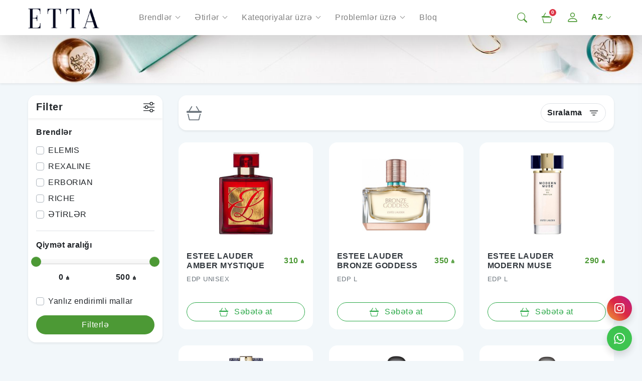

--- FILE ---
content_type: text/html; charset=UTF-8
request_url: https://etta.az/category/estee-lauder-78
body_size: 25227
content:
<!doctype html>
<html lang="az">

<head>
    <!-- Required meta tags -->
    <meta charset="utf-8">
    <meta name="viewport" content="width=device-width, initial-scale=1, shrink-to-fit=no">
    <meta name="csrf-token" content="ZsT8stbr5fcl24wgDaTiGbKDDrPeDGxKG1A1AjHn" />

        
    <!-- Bootstrap CSS -->
    <link rel="stylesheet" href="https://stackpath.bootstrapcdn.com/bootstrap/4.5.2/css/bootstrap.min.css"
        integrity="sha384-JcKb8q3iqJ61gNV9KGb8thSsNjpSL0n8PARn9HuZOnIxN0hoP+VmmDGMN5t9UJ0Z" crossorigin="anonymous">

    <link rel="stylesheet" href="https://cdnjs.cloudflare.com/ajax/libs/tiny-slider/2.9.2/tiny-slider.css">
    <link rel="stylesheet"
        href="https://cdnjs.cloudflare.com/ajax/libs/bootstrap-slider/11.0.2/css/bootstrap-slider.min.css">
    <link rel="shortcut icon" type="image/jpg" href="https://etta.az/assets/imgs/favicon.jpg">
    <link rel="stylesheet" href="https://etta.az/assets/styles/app.min.css?v=0.0.7">
    <link rel="stylesheet" href="https://etta.az/assets/styles/style.css">
    <title>Etta.az</title>

</head>

<body>

    <header class="main-header sticky-top bg-white shadow-lg animated fadeIn">
        <nav class="navbar navbar-light navbar-expand-xl p-0 tr-3s">
            <div class="container-xl px-0 px-xl-3">

                <button class="navbar-toggler border-0" type="button" id="mainNavbarToggler" data-toggle="collapse"
                    data-target="#mainNavbar" aria-controls="mainNavbar" aria-expanded="false"
                    aria-label="Main Navbar Toggler">

                    <svg width="28" height="28" viewBox="0 0 16 16" class="bi bi-list" fill="currentColor"
                        xmlns="http://www.w3.org/2000/svg">
                        <path fill-rule="evenodd"
                            d="M2.5 11.5A.5.5 0 0 1 3 11h10a.5.5 0 0 1 0 1H3a.5.5 0 0 1-.5-.5zm0-4A.5.5 0 0 1 3 7h10a.5.5 0 0 1 0 1H3a.5.5 0 0 1-.5-.5zm0-4A.5.5 0 0 1 3 3h10a.5.5 0 0 1 0 1H3a.5.5 0 0 1-.5-.5z" />
                    </svg>

                </button>

                <!--Loqo-->
                <a href="https://etta.az" title="Etta.az"
                    class="navbar-brand py-0 px-0 mr-0 mr-xl-5 text-main font-weight-bold ripple-effect">
                    <img src=https://etta.az/assets/imgs/logo.png alt="Etta.az" height="40">
                </a>

                <div class="collapse navbar-collapse tr-3s" id="mainNavbar" aria-labelledby="mainNavbarToggler">
                    <ul class="navbar-nav pl-xl-3" role="menubar">

                        <!--Nav Menu-->
                        <li class="nav-item active d-xl-none" role="presentation">
                            <a href="https://etta.az" title="Ana səhifə" role="menuitem"
                                class="nav-link ripple-effect">
                                Ana səhifə
                            </a>
                        </li>
                                                                                    <li class="nav-item dropdown" role="presentation">

    <span class="nav-link ripple-effect dropdown-toggle" id="submenu-8" role="button"
        data-toggle="dropdown" aria-haspopup="true" aria-expanded="false" title="Brendlər">
        <span>Brendlər</span>
    </span>
    <ul class="dropdown-menu menu shadow border-0 tr-3s" role="menu" aria-labelledby="submenu-8">
        <li class="get-back d-xl-none mb-2" role="button" data-menu="submenu-8">
            <svg width="1em" height="1em" viewBox="0 0 16 16" class="bi bi-chevron-left mr-2" fill="currentColor"
                xmlns="http://www.w3.org/2000/svg">
                <path fill-rule="evenodd"
                    d="M11.354 1.646a.5.5 0 0 1 0 .708L5.707 8l5.647 5.646a.5.5 0 0 1-.708.708l-6-6a.5.5 0 0 1 0-.708l6-6a.5.5 0 0 1 .708 0z" />
            </svg>
            Brendlər
        </li>
                    <li role="presentation">
                <a href="https://etta.az/brend/elemis-55" title="ELEMIS" role="menuitem"
                    class="dropdown-item ripple-effect">
                    ELEMIS
                </a>
            </li>
                    <li role="presentation">
                <a href="https://etta.az/brend/rexaline-43" title="REXALINE" role="menuitem"
                    class="dropdown-item ripple-effect">
                    REXALINE
                </a>
            </li>
                    <li role="presentation">
                <a href="https://etta.az/brend/erborian-45" title="ERBORIAN" role="menuitem"
                    class="dropdown-item ripple-effect">
                    ERBORIAN
                </a>
            </li>
                    <li role="presentation">
                <a href="https://etta.az/brend/riche-40" title="RICHE" role="menuitem"
                    class="dropdown-item ripple-effect">
                    RICHE
                </a>
            </li>
                    <li role="presentation">
                <a href="https://etta.az/brend/etirler-48" title="ƏTİRLƏR" role="menuitem"
                    class="dropdown-item ripple-effect">
                    ƏTİRLƏR
                </a>
            </li>
            </ul>

</li>
                                                                                                                
                                <li class="nav-item dropdown" role="presentation">
    <span class="nav-link ripple-effect dropdown-toggle" id="submenu-7" role="button"
        data-toggle="dropdown" aria-haspopup="true" aria-expanded="false" title="Ətirlər">
        <span>Ətirlər</span>
    </span>
    <div class="dropdown-menu menu mega bg-white shadow border-0 p-0 tr-3s"
        style="background-image: url('')" role="menubar"
        aria-labelledby="submenu-7" data-display="dynamic">
        <div class="container py-md-4">
            <ul class="menu-list d-flex flex-wrap list-unstyled w-100 m-0 p-0 tr-3s" role="menu">

                <li class="get-back d-xl-none mb-2" role="button" data-menu="submenu-7">
                    <svg width="1em" height="1em" viewBox="0 0 16 16" class="bi bi-chevron-left mr-2"
                        fill="currentColor" xmlns="http://www.w3.org/2000/svg">
                        <path fill-rule="evenodd"
                            d="M11.354 1.646a.5.5 0 0 1 0 .708L5.707 8l5.647 5.646a.5.5 0 0 1-.708.708l-6-6a.5.5 0 0 1 0-.708l6-6a.5.5 0 0 1 .708 0z" />
                    </svg>
                    Ətirlər
                </li>
                                                            <li role="presentation" class="list-col">
                            <span class="d-flex">
                                <a href="https://etta.az/category/brendler-165"
                                    class="nav-link toggle ripple-effect w-100"
                                    title="Brendlər">Brendlər</a>
                                                                    <span class="btn btn-light dropdown-toggle d-lg-none"
                                        id="submenu-1-165" role="button" data-toggle="dropdown"
                                        aria-haspopup="true" aria-expanded="false">

                                        <svg xmlns="http://www.w3.org/2000/svg" width="16" height="16"
                                            fill="currentColor" class="bi bi-chevron-right" viewBox="0 0 16 16">
                                            <path fill-rule="evenodd"
                                                d="M4.646 1.646a.5.5 0 0 1 .708 0l6 6a.5.5 0 0 1 0 .708l-6 6a.5.5 0 0 1-.708-.708L10.293 8 4.646 2.354a.5.5 0 0 1 0-.708z" />
                                        </svg>
                                    </span>
                                                            </span>
                            <ul class="submenu-list list-unstyled mb-xl-3 tr-3s" role="menu"
                                aria-labelledby="submenu-1-165">
                                <li class="get-back d-xl-none mb-2" role="presentation"
                                    data-menu="submenu-1-165">
                                    <svg width="1em" height="1em" viewBox="0 0 16 16"
                                        class="bi bi-chevron-left mr-2" fill="currentColor"
                                        xmlns="http://www.w3.org/2000/svg">
                                        <path fill-rule="evenodd"
                                            d="M11.354 1.646a.5.5 0 0 1 0 .708L5.707 8l5.647 5.646a.5.5 0 0 1-.708.708l-6-6a.5.5 0 0 1 0-.708l6-6a.5.5 0 0 1 .708 0z" />
                                    </svg>
                                    Brendlər
                                </li>
                                                                                                            <li data-menu="submenu-3-194" role="presentation">
                                            <a href="https://etta.az/category/agatha-paris-194"
                                                title="AGATHA PARIS" role="menuitem"
                                                class="nav-link d-inline-flex ripple-effect tr-3s">
                                                AGATHA PARIS
                                            </a>
                                        </li>
                                                                                                                                                <li data-menu="submenu-3-112" role="presentation">
                                            <a href="https://etta.az/category/agent-provocateur-112"
                                                title="AGENT PROVOCATEUR" role="menuitem"
                                                class="nav-link d-inline-flex ripple-effect tr-3s">
                                                AGENT PROVOCATEUR
                                            </a>
                                        </li>
                                                                                                                                                <li data-menu="submenu-3-111" role="presentation">
                                            <a href="https://etta.az/category/ajmal-111"
                                                title="AJMAL" role="menuitem"
                                                class="nav-link d-inline-flex ripple-effect tr-3s">
                                                AJMAL
                                            </a>
                                        </li>
                                                                                                                                                <li data-menu="submenu-3-1103" role="presentation">
                                            <a href="https://etta.az/category/alexandre-j-1103"
                                                title="ALEXANDRE J" role="menuitem"
                                                class="nav-link d-inline-flex ripple-effect tr-3s">
                                                ALEXANDRE J
                                            </a>
                                        </li>
                                                                                                                                                <li data-menu="submenu-3-94" role="presentation">
                                            <a href="https://etta.az/category/amouage-94"
                                                title="AMOUAGE" role="menuitem"
                                                class="nav-link d-inline-flex ripple-effect tr-3s">
                                                AMOUAGE
                                            </a>
                                        </li>
                                                                                                                                                <li data-menu="submenu-3-99" role="presentation">
                                            <a href="https://etta.az/category/amouroud-99"
                                                title="AMOUROUD" role="menuitem"
                                                class="nav-link d-inline-flex ripple-effect tr-3s">
                                                AMOUROUD
                                            </a>
                                        </li>
                                                                                                                                                <li data-menu="submenu-3-131" role="presentation">
                                            <a href="https://etta.az/category/antonio-banderas-131"
                                                title="ANTONIO BANDERAS" role="menuitem"
                                                class="nav-link d-inline-flex ripple-effect tr-3s">
                                                ANTONIO BANDERAS
                                            </a>
                                        </li>
                                                                                                                                                <li data-menu="submenu-3-113" role="presentation">
                                            <a href="https://etta.az/category/arabesque-113"
                                                title="ARABESQUE" role="menuitem"
                                                class="nav-link d-inline-flex ripple-effect tr-3s">
                                                ARABESQUE
                                            </a>
                                        </li>
                                                                                                                                                <li data-menu="submenu-3-195" role="presentation">
                                            <a href="https://etta.az/category/aramis-195"
                                                title="ARAMIS" role="menuitem"
                                                class="nav-link d-inline-flex ripple-effect tr-3s">
                                                ARAMIS
                                            </a>
                                        </li>
                                                                                                                                                <li data-menu="submenu-3-114" role="presentation">
                                            <a href="https://etta.az/category/armand-basi-114"
                                                title="ARMAND BASI" role="menuitem"
                                                class="nav-link d-inline-flex ripple-effect tr-3s">
                                                ARMAND BASI
                                            </a>
                                        </li>
                                                                                                                                                <li data-menu="submenu-3-115" role="presentation">
                                            <a href="https://etta.az/category/arno-sorel-115"
                                                title="ARNO SOREL" role="menuitem"
                                                class="nav-link d-inline-flex ripple-effect tr-3s">
                                                ARNO SOREL
                                            </a>
                                        </li>
                                                                                                                                                <li data-menu="submenu-3-116" role="presentation">
                                            <a href="https://etta.az/category/attar-collection-116"
                                                title="ATTAR COLLECTION" role="menuitem"
                                                class="nav-link d-inline-flex ripple-effect tr-3s">
                                                ATTAR COLLECTION
                                            </a>
                                        </li>
                                                                                                                                                <li data-menu="submenu-3-117" role="presentation">
                                            <a href="https://etta.az/category/azzaro-117"
                                                title="AZZARO" role="menuitem"
                                                class="nav-link d-inline-flex ripple-effect tr-3s">
                                                AZZARO
                                            </a>
                                        </li>
                                                                                                                                                <li data-menu="submenu-3-1153" role="presentation">
                                            <a href="https://etta.az/category/baldessarini-1153"
                                                title="BALDESSARINI" role="menuitem"
                                                class="nav-link d-inline-flex ripple-effect tr-3s">
                                                BALDESSARINI
                                            </a>
                                        </li>
                                                                                                                                                <li data-menu="submenu-3-193" role="presentation">
                                            <a href="https://etta.az/category/balenciaga-193"
                                                title="BALENCIAGA" role="menuitem"
                                                class="nav-link d-inline-flex ripple-effect tr-3s">
                                                BALENCIAGA
                                            </a>
                                        </li>
                                                                                                                                                <li data-menu="submenu-3-1104" role="presentation">
                                            <a href="https://etta.az/category/bdk-parfums-1104"
                                                title="BDK PARFUMS" role="menuitem"
                                                class="nav-link d-inline-flex ripple-effect tr-3s">
                                                BDK PARFUMS
                                            </a>
                                        </li>
                                                                                                                                                <li data-menu="submenu-3-118" role="presentation">
                                            <a href="https://etta.az/category/benetton-118"
                                                title="BENETTON" role="menuitem"
                                                class="nav-link d-inline-flex ripple-effect tr-3s">
                                                BENETTON
                                            </a>
                                        </li>
                                                                                                                                                <li data-menu="submenu-3-119" role="presentation">
                                            <a href="https://etta.az/category/bentley-119"
                                                title="BENTLEY" role="menuitem"
                                                class="nav-link d-inline-flex ripple-effect tr-3s">
                                                BENTLEY
                                            </a>
                                        </li>
                                                                                                                                                <li data-menu="submenu-3-120" role="presentation">
                                            <a href="https://etta.az/category/besties-120"
                                                title="BESTIES" role="menuitem"
                                                class="nav-link d-inline-flex ripple-effect tr-3s">
                                                BESTIES
                                            </a>
                                        </li>
                                                                                                                                                <li data-menu="submenu-3-121" role="presentation">
                                            <a href="https://etta.az/category/blumarine-121"
                                                title="BLUMARINE" role="menuitem"
                                                class="nav-link d-inline-flex ripple-effect tr-3s">
                                                BLUMARINE
                                            </a>
                                        </li>
                                                                                                                                                <li data-menu="submenu-3-122" role="presentation">
                                            <a href="https://etta.az/category/boadicea-the-victorious-122"
                                                title="BOADICEA THE VICTORIOUS" role="menuitem"
                                                class="nav-link d-inline-flex ripple-effect tr-3s">
                                                BOADICEA THE VICTORIOUS
                                            </a>
                                        </li>
                                                                                                                                                <li data-menu="submenu-3-123" role="presentation">
                                            <a href="https://etta.az/category/bond-no-9-123"
                                                title="BOND NO 9" role="menuitem"
                                                class="nav-link d-inline-flex ripple-effect tr-3s">
                                                BOND NO 9
                                            </a>
                                        </li>
                                                                                                                                                <li data-menu="submenu-3-124" role="presentation">
                                            <a href="https://etta.az/category/bottega-veneta-124"
                                                title="BOTTEGA VENETA" role="menuitem"
                                                class="nav-link d-inline-flex ripple-effect tr-3s">
                                                BOTTEGA VENETA
                                            </a>
                                        </li>
                                                                                                                                                <li data-menu="submenu-3-1105" role="presentation">
                                            <a href="https://etta.az/category/brioni-1105"
                                                title="BRIONI" role="menuitem"
                                                class="nav-link d-inline-flex ripple-effect tr-3s">
                                                BRIONI
                                            </a>
                                        </li>
                                                                                                                                                <li data-menu="submenu-3-125" role="presentation">
                                            <a href="https://etta.az/category/burberry-125"
                                                title="BURBERRY" role="menuitem"
                                                class="nav-link d-inline-flex ripple-effect tr-3s">
                                                BURBERRY
                                            </a>
                                        </li>
                                                                                                                                                <li data-menu="submenu-3-1106" role="presentation">
                                            <a href="https://etta.az/category/bvlgari-1106"
                                                title="BVLGARI" role="menuitem"
                                                class="nav-link d-inline-flex ripple-effect tr-3s">
                                                BVLGARI
                                            </a>
                                        </li>
                                                                                                                                                <li data-menu="submenu-3-126" role="presentation">
                                            <a href="https://etta.az/category/byredo-126"
                                                title="BYREDO" role="menuitem"
                                                class="nav-link d-inline-flex ripple-effect tr-3s">
                                                BYREDO
                                            </a>
                                        </li>
                                                                                                                                                <li data-menu="submenu-3-1108" role="presentation">
                                            <a href="https://etta.az/category/cacharel-1108"
                                                title="CACHAREL" role="menuitem"
                                                class="nav-link d-inline-flex ripple-effect tr-3s">
                                                CACHAREL
                                            </a>
                                        </li>
                                                                                                                                                <li data-menu="submenu-3-68" role="presentation">
                                            <a href="https://etta.az/category/calvin-klein-68"
                                                title="CALVIN KLEIN" role="menuitem"
                                                class="nav-link d-inline-flex ripple-effect tr-3s">
                                                CALVIN KLEIN
                                            </a>
                                        </li>
                                                                                                                                                <li data-menu="submenu-3-70" role="presentation">
                                            <a href="https://etta.az/category/carolina-herrera-70"
                                                title="CAROLINA HERRERA" role="menuitem"
                                                class="nav-link d-inline-flex ripple-effect tr-3s">
                                                CAROLINA HERRERA
                                            </a>
                                        </li>
                                                                                                                                                <li data-menu="submenu-3-95" role="presentation">
                                            <a href="https://etta.az/category/cartier-95"
                                                title="CARTIER" role="menuitem"
                                                class="nav-link d-inline-flex ripple-effect tr-3s">
                                                CARTIER
                                            </a>
                                        </li>
                                                                                                                                                <li data-menu="submenu-3-1109" role="presentation">
                                            <a href="https://etta.az/category/cerruti-1109"
                                                title="CERRUTI" role="menuitem"
                                                class="nav-link d-inline-flex ripple-effect tr-3s">
                                                CERRUTI
                                            </a>
                                        </li>
                                                                                                                                                <li data-menu="submenu-3-69" role="presentation">
                                            <a href="https://etta.az/category/chanel-69"
                                                title="CHANEL" role="menuitem"
                                                class="nav-link d-inline-flex ripple-effect tr-3s">
                                                CHANEL
                                            </a>
                                        </li>
                                                                                                                                                <li data-menu="submenu-3-71" role="presentation">
                                            <a href="https://etta.az/category/chloe-71"
                                                title="CHLOE" role="menuitem"
                                                class="nav-link d-inline-flex ripple-effect tr-3s">
                                                CHLOE
                                            </a>
                                        </li>
                                                                                                                                                <li data-menu="submenu-3-132" role="presentation">
                                            <a href="https://etta.az/category/chopard-132"
                                                title="CHOPARD" role="menuitem"
                                                class="nav-link d-inline-flex ripple-effect tr-3s">
                                                CHOPARD
                                            </a>
                                        </li>
                                                                                                                                                <li data-menu="submenu-3-72" role="presentation">
                                            <a href="https://etta.az/category/christian-dior-72"
                                                title="CHRISTIAN DIOR" role="menuitem"
                                                class="nav-link d-inline-flex ripple-effect tr-3s">
                                                CHRISTIAN DIOR
                                            </a>
                                        </li>
                                                                                                                                                <li data-menu="submenu-3-1110" role="presentation">
                                            <a href="https://etta.az/category/clinique-1110"
                                                title="CLINIQUE" role="menuitem"
                                                class="nav-link d-inline-flex ripple-effect tr-3s">
                                                CLINIQUE
                                            </a>
                                        </li>
                                                                                                                                                <li data-menu="submenu-3-140" role="presentation">
                                            <a href="https://etta.az/category/clive-christian-140"
                                                title="CLIVE CHRISTIAN" role="menuitem"
                                                class="nav-link d-inline-flex ripple-effect tr-3s">
                                                CLIVE CHRISTIAN
                                            </a>
                                        </li>
                                                                                                                                                <li data-menu="submenu-3-104" role="presentation">
                                            <a href="https://etta.az/category/creed-104"
                                                title="CREED" role="menuitem"
                                                class="nav-link d-inline-flex ripple-effect tr-3s">
                                                CREED
                                            </a>
                                        </li>
                                                                                                                                                <li data-menu="submenu-3-1145" role="presentation">
                                            <a href="https://etta.az/category/cuarzo-the-circle-1145"
                                                title="CUARZO THE CIRCLE" role="menuitem"
                                                class="nav-link d-inline-flex ripple-effect tr-3s">
                                                CUARZO THE CIRCLE
                                            </a>
                                        </li>
                                                                                                                                                <li data-menu="submenu-3-161" role="presentation">
                                            <a href="https://etta.az/category/davidoff-161"
                                                title="DAVIDOFF" role="menuitem"
                                                class="nav-link d-inline-flex ripple-effect tr-3s">
                                                DAVIDOFF
                                            </a>
                                        </li>
                                                                                                                                                <li data-menu="submenu-3-141" role="presentation">
                                            <a href="https://etta.az/category/diptyque-141"
                                                title="DIPTYQUE" role="menuitem"
                                                class="nav-link d-inline-flex ripple-effect tr-3s">
                                                DIPTYQUE
                                            </a>
                                        </li>
                                                                                                                                                <li data-menu="submenu-3-1112" role="presentation">
                                            <a href="https://etta.az/category/dkny-1112"
                                                title="DKNY" role="menuitem"
                                                class="nav-link d-inline-flex ripple-effect tr-3s">
                                                DKNY
                                            </a>
                                        </li>
                                                                                                                                                <li data-menu="submenu-3-73" role="presentation">
                                            <a href="https://etta.az/category/dolce-gabbana-73"
                                                title="DOLCE &amp; GABBANA" role="menuitem"
                                                class="nav-link d-inline-flex ripple-effect tr-3s">
                                                DOLCE &amp; GABBANA
                                            </a>
                                        </li>
                                                                                                                                                <li data-menu="submenu-3-142" role="presentation">
                                            <a href="https://etta.az/category/donna-karan-142"
                                                title="DONNA KARAN" role="menuitem"
                                                class="nav-link d-inline-flex ripple-effect tr-3s">
                                                DONNA KARAN
                                            </a>
                                        </li>
                                                                                                                                                <li data-menu="submenu-3-1113" role="presentation">
                                            <a href="https://etta.az/category/dunhill-1113"
                                                title="DUNHILL" role="menuitem"
                                                class="nav-link d-inline-flex ripple-effect tr-3s">
                                                DUNHILL
                                            </a>
                                        </li>
                                                                                                                                                <li data-menu="submenu-3-143" role="presentation">
                                            <a href="https://etta.az/category/dynastys-of-monaco-143"
                                                title="DYNASTY&#039;S OF MONACO" role="menuitem"
                                                class="nav-link d-inline-flex ripple-effect tr-3s">
                                                DYNASTY&#039;S OF MONACO
                                            </a>
                                        </li>
                                                                                                                                                <li data-menu="submenu-3-74" role="presentation">
                                            <a href="https://etta.az/category/elie-saab-74"
                                                title="ELIE SAAB" role="menuitem"
                                                class="nav-link d-inline-flex ripple-effect tr-3s">
                                                ELIE SAAB
                                            </a>
                                        </li>
                                                                                                                                                <li data-menu="submenu-3-144" role="presentation">
                                            <a href="https://etta.az/category/elizabeth-arden-144"
                                                title="ELIZABETH ARDEN" role="menuitem"
                                                class="nav-link d-inline-flex ripple-effect tr-3s">
                                                ELIZABETH ARDEN
                                            </a>
                                        </li>
                                                                                                                                                <li data-menu="submenu-3-197" role="presentation">
                                            <a href="https://etta.az/category/ermenegildo-zegna-197"
                                                title="ERMENEGILDO ZEGNA" role="menuitem"
                                                class="nav-link d-inline-flex ripple-effect tr-3s">
                                                ERMENEGILDO ZEGNA
                                            </a>
                                        </li>
                                                                                                                                                <li data-menu="submenu-3-101" role="presentation">
                                            <a href="https://etta.az/category/escada-101"
                                                title="ESCADA" role="menuitem"
                                                class="nav-link d-inline-flex ripple-effect tr-3s">
                                                ESCADA
                                            </a>
                                        </li>
                                                                                                                                                <li data-menu="submenu-3-78" role="presentation">
                                            <a href="https://etta.az/category/estee-lauder-78"
                                                title="ESTEE LAUDER" role="menuitem"
                                                class="nav-link d-inline-flex ripple-effect tr-3s">
                                                ESTEE LAUDER
                                            </a>
                                        </li>
                                                                                                                                                <li data-menu="submenu-3-1115" role="presentation">
                                            <a href="https://etta.az/category/etat-libre-dorange-1115"
                                                title="ETAT LIBRE D&#039;ORANGE" role="menuitem"
                                                class="nav-link d-inline-flex ripple-effect tr-3s">
                                                ETAT LIBRE D&#039;ORANGE
                                            </a>
                                        </li>
                                                                                                                                                <li data-menu="submenu-3-198" role="presentation">
                                            <a href="https://etta.az/category/etro-198"
                                                title="ETRO" role="menuitem"
                                                class="nav-link d-inline-flex ripple-effect tr-3s">
                                                ETRO
                                            </a>
                                        </li>
                                                                                                                                                <li data-menu="submenu-3-145" role="presentation">
                                            <a href="https://etta.az/category/ex-nihilo-145"
                                                title="EX NIHILO" role="menuitem"
                                                class="nav-link d-inline-flex ripple-effect tr-3s">
                                                EX NIHILO
                                            </a>
                                        </li>
                                                                                                                                                <li data-menu="submenu-3-1116" role="presentation">
                                            <a href="https://etta.az/category/fendi-1116"
                                                title="FENDI" role="menuitem"
                                                class="nav-link d-inline-flex ripple-effect tr-3s">
                                                FENDI
                                            </a>
                                        </li>
                                                                                                                                                <li data-menu="submenu-3-1118" role="presentation">
                                            <a href="https://etta.az/category/ferrari-1118"
                                                title="FERRARI" role="menuitem"
                                                class="nav-link d-inline-flex ripple-effect tr-3s">
                                                FERRARI
                                            </a>
                                        </li>
                                                                                                                                                <li data-menu="submenu-3-200" role="presentation">
                                            <a href="https://etta.az/category/ferre-200"
                                                title="FERRE" role="menuitem"
                                                class="nav-link d-inline-flex ripple-effect tr-3s">
                                                FERRE
                                            </a>
                                        </li>
                                                                                                                                                <li data-menu="submenu-3-1119" role="presentation">
                                            <a href="https://etta.az/category/fly-falcon-1119"
                                                title="FLY FALCON" role="menuitem"
                                                class="nav-link d-inline-flex ripple-effect tr-3s">
                                                FLY FALCON
                                            </a>
                                        </li>
                                                                                                                                                <li data-menu="submenu-3-199" role="presentation">
                                            <a href="https://etta.az/category/franck-boclet-199"
                                                title="FRANCK BOCLET" role="menuitem"
                                                class="nav-link d-inline-flex ripple-effect tr-3s">
                                                FRANCK BOCLET
                                            </a>
                                        </li>
                                                                                                                                                <li data-menu="submenu-3-201" role="presentation">
                                            <a href="https://etta.az/category/franck-olivier-201"
                                                title="FRANCK OLIVIER" role="menuitem"
                                                class="nav-link d-inline-flex ripple-effect tr-3s">
                                                FRANCK OLIVIER
                                            </a>
                                        </li>
                                                                                                                                                <li data-menu="submenu-3-202" role="presentation">
                                            <a href="https://etta.az/category/frederic-malle-202"
                                                title="FREDERIC MALLE" role="menuitem"
                                                class="nav-link d-inline-flex ripple-effect tr-3s">
                                                FREDERIC MALLE
                                            </a>
                                        </li>
                                                                                                                                                <li data-menu="submenu-3-146" role="presentation">
                                            <a href="https://etta.az/category/gian-marco-venturi-146"
                                                title="GIAN MARCO VENTURI" role="menuitem"
                                                class="nav-link d-inline-flex ripple-effect tr-3s">
                                                GIAN MARCO VENTURI
                                            </a>
                                        </li>
                                                                                                                                                <li data-menu="submenu-3-75" role="presentation">
                                            <a href="https://etta.az/category/giorgio-armani-75"
                                                title="GIORGIO ARMANI" role="menuitem"
                                                class="nav-link d-inline-flex ripple-effect tr-3s">
                                                GIORGIO ARMANI
                                            </a>
                                        </li>
                                                                                                                                                <li data-menu="submenu-3-76" role="presentation">
                                            <a href="https://etta.az/category/givenchy-76"
                                                title="GIVENCHY" role="menuitem"
                                                class="nav-link d-inline-flex ripple-effect tr-3s">
                                                GIVENCHY
                                            </a>
                                        </li>
                                                                                                                                                <li data-menu="submenu-3-173" role="presentation">
                                            <a href="https://etta.az/category/gucci-173"
                                                title="GUCCI" role="menuitem"
                                                class="nav-link d-inline-flex ripple-effect tr-3s">
                                                GUCCI
                                            </a>
                                        </li>
                                                                                                                                                <li data-menu="submenu-3-102" role="presentation">
                                            <a href="https://etta.az/category/guerlain-102"
                                                title="GUERLAIN" role="menuitem"
                                                class="nav-link d-inline-flex ripple-effect tr-3s">
                                                GUERLAIN
                                            </a>
                                        </li>
                                                                                                                                                <li data-menu="submenu-3-103" role="presentation">
                                            <a href="https://etta.az/category/hermes-103"
                                                title="HERMES" role="menuitem"
                                                class="nav-link d-inline-flex ripple-effect tr-3s">
                                                HERMES
                                            </a>
                                        </li>
                                                                                                                                                <li data-menu="submenu-3-1120" role="presentation">
                                            <a href="https://etta.az/category/house-of-sillage-1120"
                                                title="HOUSE OF SILLAGE" role="menuitem"
                                                class="nav-link d-inline-flex ripple-effect tr-3s">
                                                HOUSE OF SILLAGE
                                            </a>
                                        </li>
                                                                                                                                                <li data-menu="submenu-3-77" role="presentation">
                                            <a href="https://etta.az/category/hugo-boss-77"
                                                title="HUGO BOSS" role="menuitem"
                                                class="nav-link d-inline-flex ripple-effect tr-3s">
                                                HUGO BOSS
                                            </a>
                                        </li>
                                                                                                                                                <li data-menu="submenu-3-148" role="presentation">
                                            <a href="https://etta.az/category/initio-148"
                                                title="INITIO" role="menuitem"
                                                class="nav-link d-inline-flex ripple-effect tr-3s">
                                                INITIO
                                            </a>
                                        </li>
                                                                                                                                                <li data-menu="submenu-3-149" role="presentation">
                                            <a href="https://etta.az/category/isabey-149"
                                                title="ISABEY" role="menuitem"
                                                class="nav-link d-inline-flex ripple-effect tr-3s">
                                                ISABEY
                                            </a>
                                        </li>
                                                                                                                                                <li data-menu="submenu-3-204" role="presentation">
                                            <a href="https://etta.az/category/issey-miyake-204"
                                                title="ISSEY MIYAKE" role="menuitem"
                                                class="nav-link d-inline-flex ripple-effect tr-3s">
                                                ISSEY MIYAKE
                                            </a>
                                        </li>
                                                                                                                                                <li data-menu="submenu-3-1121" role="presentation">
                                            <a href="https://etta.az/category/jean-antoine-1121"
                                                title="JEAN ANTOINE" role="menuitem"
                                                class="nav-link d-inline-flex ripple-effect tr-3s">
                                                JEAN ANTOINE
                                            </a>
                                        </li>
                                                                                                                                                <li data-menu="submenu-3-205" role="presentation">
                                            <a href="https://etta.az/category/jean-paul-gaultier-205"
                                                title="JEAN PAUL GAULTIER" role="menuitem"
                                                class="nav-link d-inline-flex ripple-effect tr-3s">
                                                JEAN PAUL GAULTIER
                                            </a>
                                        </li>
                                                                                                                                                <li data-menu="submenu-3-150" role="presentation">
                                            <a href="https://etta.az/category/jennifer-lopez-150"
                                                title="JENNIFER LOPEZ" role="menuitem"
                                                class="nav-link d-inline-flex ripple-effect tr-3s">
                                                JENNIFER LOPEZ
                                            </a>
                                        </li>
                                                                                                                                                <li data-menu="submenu-3-1122" role="presentation">
                                            <a href="https://etta.az/category/jesus-del-pozo-1122"
                                                title="JESUS DEL POZO" role="menuitem"
                                                class="nav-link d-inline-flex ripple-effect tr-3s">
                                                JESUS DEL POZO
                                            </a>
                                        </li>
                                                                                                                                                <li data-menu="submenu-3-1123" role="presentation">
                                            <a href="https://etta.az/category/jimmy-choo-1123"
                                                title="JIMMY CHOO" role="menuitem"
                                                class="nav-link d-inline-flex ripple-effect tr-3s">
                                                JIMMY CHOO
                                            </a>
                                        </li>
                                                                                                                                                <li data-menu="submenu-3-151" role="presentation">
                                            <a href="https://etta.az/category/jo-malone-151"
                                                title="JO MALONE" role="menuitem"
                                                class="nav-link d-inline-flex ripple-effect tr-3s">
                                                JO MALONE
                                            </a>
                                        </li>
                                                                                                                                                <li data-menu="submenu-3-1124" role="presentation">
                                            <a href="https://etta.az/category/john-richmond-1124"
                                                title="JOHN RICHMOND" role="menuitem"
                                                class="nav-link d-inline-flex ripple-effect tr-3s">
                                                JOHN RICHMOND
                                            </a>
                                        </li>
                                                                                                                                                <li data-menu="submenu-3-1125" role="presentation">
                                            <a href="https://etta.az/category/john-varvatos-1125"
                                                title="JOHN VARVATOS" role="menuitem"
                                                class="nav-link d-inline-flex ripple-effect tr-3s">
                                                JOHN VARVATOS
                                            </a>
                                        </li>
                                                                                                                                                <li data-menu="submenu-3-152" role="presentation">
                                            <a href="https://etta.az/category/judith-leiber-152"
                                                title="JUDITH LEIBER" role="menuitem"
                                                class="nav-link d-inline-flex ripple-effect tr-3s">
                                                JUDITH LEIBER
                                            </a>
                                        </li>
                                                                                                                                                <li data-menu="submenu-3-153" role="presentation">
                                            <a href="https://etta.az/category/juicy-couture-153"
                                                title="JUICY COUTURE" role="menuitem"
                                                class="nav-link d-inline-flex ripple-effect tr-3s">
                                                JUICY COUTURE
                                            </a>
                                        </li>
                                                                                                                                                <li data-menu="submenu-3-206" role="presentation">
                                            <a href="https://etta.az/category/juliette-has-a-gun-206"
                                                title="JULIETTE HAS A GUN" role="menuitem"
                                                class="nav-link d-inline-flex ripple-effect tr-3s">
                                                JULIETTE HAS A GUN
                                            </a>
                                        </li>
                                                                                                                                                <li data-menu="submenu-3-1154" role="presentation">
                                            <a href="https://etta.az/category/kajal-1154"
                                                title="KAJAL" role="menuitem"
                                                class="nav-link d-inline-flex ripple-effect tr-3s">
                                                KAJAL
                                            </a>
                                        </li>
                                                                                                                                                <li data-menu="submenu-3-105" role="presentation">
                                            <a href="https://etta.az/category/kenzo-105"
                                                title="KENZO" role="menuitem"
                                                class="nav-link d-inline-flex ripple-effect tr-3s">
                                                KENZO
                                            </a>
                                        </li>
                                                                                                                                                <li data-menu="submenu-3-1147" role="presentation">
                                            <a href="https://etta.az/category/kilian-1147"
                                                title="KILIAN" role="menuitem"
                                                class="nav-link d-inline-flex ripple-effect tr-3s">
                                                KILIAN
                                            </a>
                                        </li>
                                                                                                                                                <li data-menu="submenu-3-106" role="presentation">
                                            <a href="https://etta.az/category/lacoste-106"
                                                title="LACOSTE" role="menuitem"
                                                class="nav-link d-inline-flex ripple-effect tr-3s">
                                                LACOSTE
                                            </a>
                                        </li>
                                                                                                                                                <li data-menu="submenu-3-1126" role="presentation">
                                            <a href="https://etta.az/category/lady-gaga-1126"
                                                title="LADY GAGA" role="menuitem"
                                                class="nav-link d-inline-flex ripple-effect tr-3s">
                                                LADY GAGA
                                            </a>
                                        </li>
                                                                                                                                                <li data-menu="submenu-3-107" role="presentation">
                                            <a href="https://etta.az/category/lalique-107"
                                                title="LALIQUE" role="menuitem"
                                                class="nav-link d-inline-flex ripple-effect tr-3s">
                                                LALIQUE
                                            </a>
                                        </li>
                                                                                                                                                <li data-menu="submenu-3-88" role="presentation">
                                            <a href="https://etta.az/category/lancome-88"
                                                title="LANCOME" role="menuitem"
                                                class="nav-link d-inline-flex ripple-effect tr-3s">
                                                LANCOME
                                            </a>
                                        </li>
                                                                                                                                                <li data-menu="submenu-3-154" role="presentation">
                                            <a href="https://etta.az/category/lanvin-154"
                                                title="LANVIN" role="menuitem"
                                                class="nav-link d-inline-flex ripple-effect tr-3s">
                                                LANVIN
                                            </a>
                                        </li>
                                                                                                                                                <li data-menu="submenu-3-1127" role="presentation">
                                            <a href="https://etta.az/category/lm-parfums-1127"
                                                title="LM PARFUMS" role="menuitem"
                                                class="nav-link d-inline-flex ripple-effect tr-3s">
                                                LM PARFUMS
                                            </a>
                                        </li>
                                                                                                                                                <li data-menu="submenu-3-1128" role="presentation">
                                            <a href="https://etta.az/category/louis-vuitton-1128"
                                                title="LOUIS VUITTON" role="menuitem"
                                                class="nav-link d-inline-flex ripple-effect tr-3s">
                                                LOUIS VUITTON
                                            </a>
                                        </li>
                                                                                                                                                <li data-menu="submenu-3-155" role="presentation">
                                            <a href="https://etta.az/category/m-micallef-155"
                                                title="M. MICALLEF" role="menuitem"
                                                class="nav-link d-inline-flex ripple-effect tr-3s">
                                                M. MICALLEF
                                            </a>
                                        </li>
                                                                                                                                                <li data-menu="submenu-3-1150" role="presentation">
                                            <a href="https://etta.az/category/maison-asrar-1150"
                                                title="MAISON ASRAR" role="menuitem"
                                                class="nav-link d-inline-flex ripple-effect tr-3s">
                                                MAISON ASRAR
                                            </a>
                                        </li>
                                                                                                                                                <li data-menu="submenu-3-97" role="presentation">
                                            <a href="https://etta.az/category/mancera-97"
                                                title="MANCERA" role="menuitem"
                                                class="nav-link d-inline-flex ripple-effect tr-3s">
                                                MANCERA
                                            </a>
                                        </li>
                                                                                                                                                <li data-menu="submenu-3-1129" role="presentation">
                                            <a href="https://etta.az/category/marc-jacobs-1129"
                                                title="MARC JACOBS" role="menuitem"
                                                class="nav-link d-inline-flex ripple-effect tr-3s">
                                                MARC JACOBS
                                            </a>
                                        </li>
                                                                                                                                                <li data-menu="submenu-3-1130" role="presentation">
                                            <a href="https://etta.az/category/marc-antoine-barrois-1130"
                                                title="MARC-ANTOINE BARROIS" role="menuitem"
                                                class="nav-link d-inline-flex ripple-effect tr-3s">
                                                MARC-ANTOINE BARROIS
                                            </a>
                                        </li>
                                                                                                                                                <li data-menu="submenu-3-156" role="presentation">
                                            <a href="https://etta.az/category/marina-de-bourbon-156"
                                                title="MARINA DE BOURBON" role="menuitem"
                                                class="nav-link d-inline-flex ripple-effect tr-3s">
                                                MARINA DE BOURBON
                                            </a>
                                        </li>
                                                                                                                                                <li data-menu="submenu-3-1146" role="presentation">
                                            <a href="https://etta.az/category/matin-martin-1146"
                                                title="MATIN MARTIN" role="menuitem"
                                                class="nav-link d-inline-flex ripple-effect tr-3s">
                                                MATIN MARTIN
                                            </a>
                                        </li>
                                                                                                                                                <li data-menu="submenu-3-157" role="presentation">
                                            <a href="https://etta.az/category/mawaz-manzor-157"
                                                title="MAWAZ MANZOR" role="menuitem"
                                                class="nav-link d-inline-flex ripple-effect tr-3s">
                                                MAWAZ MANZOR
                                            </a>
                                        </li>
                                                                                                                                                <li data-menu="submenu-3-92" role="presentation">
                                            <a href="https://etta.az/category/memo-92"
                                                title="MEMO" role="menuitem"
                                                class="nav-link d-inline-flex ripple-effect tr-3s">
                                                MEMO
                                            </a>
                                        </li>
                                                                                                                                                <li data-menu="submenu-3-1131" role="presentation">
                                            <a href="https://etta.az/category/mercedes-benz-perfume-1131"
                                                title="MERCEDES-BENZ PERFUME" role="menuitem"
                                                class="nav-link d-inline-flex ripple-effect tr-3s">
                                                MERCEDES-BENZ PERFUME
                                            </a>
                                        </li>
                                                                                                                                                <li data-menu="submenu-3-1132" role="presentation">
                                            <a href="https://etta.az/category/michael-kors-1132"
                                                title="MICHAEL KORS" role="menuitem"
                                                class="nav-link d-inline-flex ripple-effect tr-3s">
                                                MICHAEL KORS
                                            </a>
                                        </li>
                                                                                                                                                <li data-menu="submenu-3-188" role="presentation">
                                            <a href="https://etta.az/category/miu-miu-188"
                                                title="MIU MIU" role="menuitem"
                                                class="nav-link d-inline-flex ripple-effect tr-3s">
                                                MIU MIU
                                            </a>
                                        </li>
                                                                                                                                                <li data-menu="submenu-3-108" role="presentation">
                                            <a href="https://etta.az/category/molecule-108"
                                                title="MOLECULE" role="menuitem"
                                                class="nav-link d-inline-flex ripple-effect tr-3s">
                                                MOLECULE
                                            </a>
                                        </li>
                                                                                                                                                <li data-menu="submenu-3-98" role="presentation">
                                            <a href="https://etta.az/category/mont-blanc-98"
                                                title="MONT BLANC" role="menuitem"
                                                class="nav-link d-inline-flex ripple-effect tr-3s">
                                                MONT BLANC
                                            </a>
                                        </li>
                                                                                                                                                <li data-menu="submenu-3-86" role="presentation">
                                            <a href="https://etta.az/category/montale-86"
                                                title="MONTALE" role="menuitem"
                                                class="nav-link d-inline-flex ripple-effect tr-3s">
                                                MONTALE
                                            </a>
                                        </li>
                                                                                                                                                <li data-menu="submenu-3-207" role="presentation">
                                            <a href="https://etta.az/category/moresque-207"
                                                title="MORESQUE" role="menuitem"
                                                class="nav-link d-inline-flex ripple-effect tr-3s">
                                                MORESQUE
                                            </a>
                                        </li>
                                                                                                                                                <li data-menu="submenu-3-158" role="presentation">
                                            <a href="https://etta.az/category/moschino-158"
                                                title="MOSCHINO" role="menuitem"
                                                class="nav-link d-inline-flex ripple-effect tr-3s">
                                                MOSCHINO
                                            </a>
                                        </li>
                                                                                                                                                <li data-menu="submenu-3-1133" role="presentation">
                                            <a href="https://etta.az/category/museum-1133"
                                                title="MUSEUM" role="menuitem"
                                                class="nav-link d-inline-flex ripple-effect tr-3s">
                                                MUSEUM
                                            </a>
                                        </li>
                                                                                                                                                <li data-menu="submenu-3-89" role="presentation">
                                            <a href="https://etta.az/category/narciso-rodriguez-89"
                                                title="NARCISO RODRIGUEZ" role="menuitem"
                                                class="nav-link d-inline-flex ripple-effect tr-3s">
                                                NARCISO RODRIGUEZ
                                            </a>
                                        </li>
                                                                                                                                                <li data-menu="submenu-3-109" role="presentation">
                                            <a href="https://etta.az/category/nasomatto-109"
                                                title="NASOMATTO" role="menuitem"
                                                class="nav-link d-inline-flex ripple-effect tr-3s">
                                                NASOMATTO
                                            </a>
                                        </li>
                                                                                                                                                <li data-menu="submenu-3-208" role="presentation">
                                            <a href="https://etta.az/category/nejma-208"
                                                title="NEJMA" role="menuitem"
                                                class="nav-link d-inline-flex ripple-effect tr-3s">
                                                NEJMA
                                            </a>
                                        </li>
                                                                                                                                                <li data-menu="submenu-3-136" role="presentation">
                                            <a href="https://etta.az/category/nina-ricci-136"
                                                title="NINA RICCI" role="menuitem"
                                                class="nav-link d-inline-flex ripple-effect tr-3s">
                                                NINA RICCI
                                            </a>
                                        </li>
                                                                                                                                                <li data-menu="submenu-3-159" role="presentation">
                                            <a href="https://etta.az/category/nishane-159"
                                                title="NISHANE" role="menuitem"
                                                class="nav-link d-inline-flex ripple-effect tr-3s">
                                                NISHANE
                                            </a>
                                        </li>
                                                                                                                                                <li data-menu="submenu-3-209" role="presentation">
                                            <a href="https://etta.az/category/noran-perfumes-209"
                                                title="NORAN PERFUMES" role="menuitem"
                                                class="nav-link d-inline-flex ripple-effect tr-3s">
                                                NORAN PERFUMES
                                            </a>
                                        </li>
                                                                                                                                                <li data-menu="submenu-3-110" role="presentation">
                                            <a href="https://etta.az/category/orlov-paris-110"
                                                title="ORLOV PARIS" role="menuitem"
                                                class="nav-link d-inline-flex ripple-effect tr-3s">
                                                ORLOV PARIS
                                            </a>
                                        </li>
                                                                                                                                                <li data-menu="submenu-3-210" role="presentation">
                                            <a href="https://etta.az/category/ormonde-jayne-210"
                                                title="ORMONDE JAYNE" role="menuitem"
                                                class="nav-link d-inline-flex ripple-effect tr-3s">
                                                ORMONDE JAYNE
                                            </a>
                                        </li>
                                                                                                                                                <li data-menu="submenu-3-211" role="presentation">
                                            <a href="https://etta.az/category/orto-parisi-211"
                                                title="ORTO PARISI" role="menuitem"
                                                class="nav-link d-inline-flex ripple-effect tr-3s">
                                                ORTO PARISI
                                            </a>
                                        </li>
                                                                                                                                                <li data-menu="submenu-3-80" role="presentation">
                                            <a href="https://etta.az/category/paco-rabanne-80"
                                                title="PACO RABANNE" role="menuitem"
                                                class="nav-link d-inline-flex ripple-effect tr-3s">
                                                PACO RABANNE
                                            </a>
                                        </li>
                                                                                                                                                <li data-menu="submenu-3-1134" role="presentation">
                                            <a href="https://etta.az/category/pal-zileri-1134"
                                                title="PAL ZILERI" role="menuitem"
                                                class="nav-link d-inline-flex ripple-effect tr-3s">
                                                PAL ZILERI
                                            </a>
                                        </li>
                                                                                                                                                <li data-menu="submenu-3-137" role="presentation">
                                            <a href="https://etta.az/category/paloma-picasso-137"
                                                title="PALOMA PICASSO" role="menuitem"
                                                class="nav-link d-inline-flex ripple-effect tr-3s">
                                                PALOMA PICASSO
                                            </a>
                                        </li>
                                                                                                                                                <li data-menu="submenu-3-212" role="presentation">
                                            <a href="https://etta.az/category/parfums-de-marly-212"
                                                title="PARFUMS DE MARLY" role="menuitem"
                                                class="nav-link d-inline-flex ripple-effect tr-3s">
                                                PARFUMS DE MARLY
                                            </a>
                                        </li>
                                                                                                                                                <li data-menu="submenu-3-213" role="presentation">
                                            <a href="https://etta.az/category/penhaligons-213"
                                                title="PENHALIGON&#039;S" role="menuitem"
                                                class="nav-link d-inline-flex ripple-effect tr-3s">
                                                PENHALIGON&#039;S
                                            </a>
                                        </li>
                                                                                                                                                <li data-menu="submenu-3-214" role="presentation">
                                            <a href="https://etta.az/category/prada-214"
                                                title="PRADA" role="menuitem"
                                                class="nav-link d-inline-flex ripple-effect tr-3s">
                                                PRADA
                                            </a>
                                        </li>
                                                                                                                                                <li data-menu="submenu-3-215" role="presentation">
                                            <a href="https://etta.az/category/ralph-lauren-215"
                                                title="RALPH LAUREN" role="menuitem"
                                                class="nav-link d-inline-flex ripple-effect tr-3s">
                                                RALPH LAUREN
                                            </a>
                                        </li>
                                                                                                                                                <li data-menu="submenu-3-1135" role="presentation">
                                            <a href="https://etta.az/category/ramon-molvizar-1135"
                                                title="RAMON MOLVIZAR" role="menuitem"
                                                class="nav-link d-inline-flex ripple-effect tr-3s">
                                                RAMON MOLVIZAR
                                            </a>
                                        </li>
                                                                                                                                                <li data-menu="submenu-3-1136" role="presentation">
                                            <a href="https://etta.az/category/robert-piguet-1136"
                                                title="ROBERT PIGUET" role="menuitem"
                                                class="nav-link d-inline-flex ripple-effect tr-3s">
                                                ROBERT PIGUET
                                            </a>
                                        </li>
                                                                                                                                                <li data-menu="submenu-3-216" role="presentation">
                                            <a href="https://etta.az/category/reminiscence-216"
                                                title="REMINISCENCE" role="menuitem"
                                                class="nav-link d-inline-flex ripple-effect tr-3s">
                                                REMINISCENCE
                                            </a>
                                        </li>
                                                                                                                                                <li data-menu="submenu-3-217" role="presentation">
                                            <a href="https://etta.az/category/roberto-cavalli-217"
                                                title="ROBERTO CAVALLI" role="menuitem"
                                                class="nav-link d-inline-flex ripple-effect tr-3s">
                                                ROBERTO CAVALLI
                                            </a>
                                        </li>
                                                                                                                                                <li data-menu="submenu-3-135" role="presentation">
                                            <a href="https://etta.az/category/roja-dove-135"
                                                title="ROJA DOVE" role="menuitem"
                                                class="nav-link d-inline-flex ripple-effect tr-3s">
                                                ROJA DOVE
                                            </a>
                                        </li>
                                                                                                                                                <li data-menu="submenu-3-1137" role="presentation">
                                            <a href="https://etta.az/category/rosendo-mateu-1137"
                                                title="ROSENDO MATEU" role="menuitem"
                                                class="nav-link d-inline-flex ripple-effect tr-3s">
                                                ROSENDO MATEU
                                            </a>
                                        </li>
                                                                                                                                                <li data-menu="submenu-3-218" role="presentation">
                                            <a href="https://etta.az/category/stdupont-218"
                                                title="S.T.DUPONT" role="menuitem"
                                                class="nav-link d-inline-flex ripple-effect tr-3s">
                                                S.T.DUPONT
                                            </a>
                                        </li>
                                                                                                                                                <li data-menu="submenu-3-134" role="presentation">
                                            <a href="https://etta.az/category/salvatore-ferragamo-134"
                                                title="SALVATORE FERRAGAMO" role="menuitem"
                                                class="nav-link d-inline-flex ripple-effect tr-3s">
                                                SALVATORE FERRAGAMO
                                            </a>
                                        </li>
                                                                                                                                                <li data-menu="submenu-3-219" role="presentation">
                                            <a href="https://etta.az/category/sarah-jessica-parker-219"
                                                title="SARAH JESSICA PARKER" role="menuitem"
                                                class="nav-link d-inline-flex ripple-effect tr-3s">
                                                SARAH JESSICA PARKER
                                            </a>
                                        </li>
                                                                                                                                                <li data-menu="submenu-3-90" role="presentation">
                                            <a href="https://etta.az/category/sean-john-90"
                                                title="SEAN JOHN" role="menuitem"
                                                class="nav-link d-inline-flex ripple-effect tr-3s">
                                                SEAN JOHN
                                            </a>
                                        </li>
                                                                                                                                                <li data-menu="submenu-3-1138" role="presentation">
                                            <a href="https://etta.az/category/sergio-taccini-1138"
                                                title="SERGIO TACCINI" role="menuitem"
                                                class="nav-link d-inline-flex ripple-effect tr-3s">
                                                SERGIO TACCINI
                                            </a>
                                        </li>
                                                                                                                                                <li data-menu="submenu-3-133" role="presentation">
                                            <a href="https://etta.az/category/shaik-133"
                                                title="SHAIK" role="menuitem"
                                                class="nav-link d-inline-flex ripple-effect tr-3s">
                                                SHAIK
                                            </a>
                                        </li>
                                                                                                                                                <li data-menu="submenu-3-220" role="presentation">
                                            <a href="https://etta.az/category/shakira-220"
                                                title="SHAKIRA" role="menuitem"
                                                class="nav-link d-inline-flex ripple-effect tr-3s">
                                                SHAKIRA
                                            </a>
                                        </li>
                                                                                                                                                <li data-menu="submenu-3-160" role="presentation">
                                            <a href="https://etta.az/category/shiseido-160"
                                                title="SHISEIDO" role="menuitem"
                                                class="nav-link d-inline-flex ripple-effect tr-3s">
                                                SHISEIDO
                                            </a>
                                        </li>
                                                                                                                                                <li data-menu="submenu-3-139" role="presentation">
                                            <a href="https://etta.az/category/signature-139"
                                                title="SIGNATURE" role="menuitem"
                                                class="nav-link d-inline-flex ripple-effect tr-3s">
                                                SIGNATURE
                                            </a>
                                        </li>
                                                                                                                                                <li data-menu="submenu-3-138" role="presentation">
                                            <a href="https://etta.az/category/sisley-138"
                                                title="SISLEY" role="menuitem"
                                                class="nav-link d-inline-flex ripple-effect tr-3s">
                                                SISLEY
                                            </a>
                                        </li>
                                                                                                                                                <li data-menu="submenu-3-221" role="presentation">
                                            <a href="https://etta.az/category/solinotes-221"
                                                title="SOLINOTES" role="menuitem"
                                                class="nav-link d-inline-flex ripple-effect tr-3s">
                                                SOLINOTES
                                            </a>
                                        </li>
                                                                                                                                                <li data-menu="submenu-3-1139" role="presentation">
                                            <a href="https://etta.az/category/sooud-1139"
                                                title="SOOUD" role="menuitem"
                                                class="nav-link d-inline-flex ripple-effect tr-3s">
                                                SOOUD
                                            </a>
                                        </li>
                                                                                                                                                <li data-menu="submenu-3-1140" role="presentation">
                                            <a href="https://etta.az/category/sospiro-1140"
                                                title="SOSPIRO" role="menuitem"
                                                class="nav-link d-inline-flex ripple-effect tr-3s">
                                                SOSPIRO
                                            </a>
                                        </li>
                                                                                                                                                <li data-menu="submenu-3-222" role="presentation">
                                            <a href="https://etta.az/category/stefano-ricci-222"
                                                title="STEFANO RICCI" role="menuitem"
                                                class="nav-link d-inline-flex ripple-effect tr-3s">
                                                STEFANO RICCI
                                            </a>
                                        </li>
                                                                                                                                                <li data-menu="submenu-3-1141" role="presentation">
                                            <a href="https://etta.az/category/stella-mccartney-1141"
                                                title="STELLA MCCARTNEY" role="menuitem"
                                                class="nav-link d-inline-flex ripple-effect tr-3s">
                                                STELLA MCCARTNEY
                                            </a>
                                        </li>
                                                                                                                                                <li data-menu="submenu-3-1142" role="presentation">
                                            <a href="https://etta.az/category/stephane-humbert-lucas-777-1142"
                                                title="STEPHANE HUMBERT LUCAS 777" role="menuitem"
                                                class="nav-link d-inline-flex ripple-effect tr-3s">
                                                STEPHANE HUMBERT LUCAS 777
                                            </a>
                                        </li>
                                                                                                                                                <li data-menu="submenu-3-223" role="presentation">
                                            <a href="https://etta.az/category/thierry-mugler-223"
                                                title="THIERRY MUGLER" role="menuitem"
                                                class="nav-link d-inline-flex ripple-effect tr-3s">
                                                THIERRY MUGLER
                                            </a>
                                        </li>
                                                                                                                                                <li data-menu="submenu-3-224" role="presentation">
                                            <a href="https://etta.az/category/thomas-kosmala-224"
                                                title="THOMAS KOSMALA" role="menuitem"
                                                class="nav-link d-inline-flex ripple-effect tr-3s">
                                                THOMAS KOSMALA
                                            </a>
                                        </li>
                                                                                                                                                <li data-menu="submenu-3-225" role="presentation">
                                            <a href="https://etta.az/category/tiffany-co-225"
                                                title="TIFFANY &amp; CO." role="menuitem"
                                                class="nav-link d-inline-flex ripple-effect tr-3s">
                                                TIFFANY &amp; CO.
                                            </a>
                                        </li>
                                                                                                                                                <li data-menu="submenu-3-81" role="presentation">
                                            <a href="https://etta.az/category/tiziana-terenzi-81"
                                                title="TIZIANA TERENZI" role="menuitem"
                                                class="nav-link d-inline-flex ripple-effect tr-3s">
                                                TIZIANA TERENZI
                                            </a>
                                        </li>
                                                                                                                                                <li data-menu="submenu-3-93" role="presentation">
                                            <a href="https://etta.az/category/tom-ford-93"
                                                title="TOM FORD" role="menuitem"
                                                class="nav-link d-inline-flex ripple-effect tr-3s">
                                                TOM FORD
                                            </a>
                                        </li>
                                                                                                                                                <li data-menu="submenu-3-226" role="presentation">
                                            <a href="https://etta.az/category/tous-226"
                                                title="TOUS" role="menuitem"
                                                class="nav-link d-inline-flex ripple-effect tr-3s">
                                                TOUS
                                            </a>
                                        </li>
                                                                                                                                                <li data-menu="submenu-3-227" role="presentation">
                                            <a href="https://etta.az/category/true-brit-london-227"
                                                title="TRUE BRIT LONDON" role="menuitem"
                                                class="nav-link d-inline-flex ripple-effect tr-3s">
                                                TRUE BRIT LONDON
                                            </a>
                                        </li>
                                                                                                                                                <li data-menu="submenu-3-130" role="presentation">
                                            <a href="https://etta.az/category/trussardi-130"
                                                title="TRUSSARDI" role="menuitem"
                                                class="nav-link d-inline-flex ripple-effect tr-3s">
                                                TRUSSARDI
                                            </a>
                                        </li>
                                                                                                                                                <li data-menu="submenu-3-228" role="presentation">
                                            <a href="https://etta.az/category/uniquee-luxury-228"
                                                title="UNIQUE&#039;E LUXURY" role="menuitem"
                                                class="nav-link d-inline-flex ripple-effect tr-3s">
                                                UNIQUE&#039;E LUXURY
                                            </a>
                                        </li>
                                                                                                                                                <li data-menu="submenu-3-229" role="presentation">
                                            <a href="https://etta.az/category/v-canto-229"
                                                title="V CANTO" role="menuitem"
                                                class="nav-link d-inline-flex ripple-effect tr-3s">
                                                V CANTO
                                            </a>
                                        </li>
                                                                                                                                                <li data-menu="submenu-3-129" role="presentation">
                                            <a href="https://etta.az/category/valentino-129"
                                                title="VALENTINO" role="menuitem"
                                                class="nav-link d-inline-flex ripple-effect tr-3s">
                                                VALENTINO
                                            </a>
                                        </li>
                                                                                                                                                <li data-menu="submenu-3-230" role="presentation">
                                            <a href="https://etta.az/category/van-cleef-arpels-230"
                                                title="VAN CLEEF &amp; ARPELS" role="menuitem"
                                                class="nav-link d-inline-flex ripple-effect tr-3s">
                                                VAN CLEEF &amp; ARPELS
                                            </a>
                                        </li>
                                                                                                                                                <li data-menu="submenu-3-128" role="presentation">
                                            <a href="https://etta.az/category/versace-128"
                                                title="VERSACE" role="menuitem"
                                                class="nav-link d-inline-flex ripple-effect tr-3s">
                                                VERSACE
                                            </a>
                                        </li>
                                                                                                                                                <li data-menu="submenu-3-231" role="presentation">
                                            <a href="https://etta.az/category/vertus-231"
                                                title="VERTUS" role="menuitem"
                                                class="nav-link d-inline-flex ripple-effect tr-3s">
                                                VERTUS
                                            </a>
                                        </li>
                                                                                                                                                <li data-menu="submenu-3-232" role="presentation">
                                            <a href="https://etta.az/category/victorias-secret-232"
                                                title="VICTORIA&#039;S SECRET" role="menuitem"
                                                class="nav-link d-inline-flex ripple-effect tr-3s">
                                                VICTORIA&#039;S SECRET
                                            </a>
                                        </li>
                                                                                                                                                <li data-menu="submenu-3-233" role="presentation">
                                            <a href="https://etta.az/category/viktor-rolf-233"
                                                title="VIKTOR &amp; ROLF" role="menuitem"
                                                class="nav-link d-inline-flex ripple-effect tr-3s">
                                                VIKTOR &amp; ROLF
                                            </a>
                                        </li>
                                                                                                                                                <li data-menu="submenu-3-1143" role="presentation">
                                            <a href="https://etta.az/category/vilhelm-parfumerie-1143"
                                                title="VILHELM PARFUMERIE" role="menuitem"
                                                class="nav-link d-inline-flex ripple-effect tr-3s">
                                                VILHELM PARFUMERIE
                                            </a>
                                        </li>
                                                                                                                                                <li data-menu="submenu-3-1144" role="presentation">
                                            <a href="https://etta.az/category/widian-1144"
                                                title="WIDIAN" role="menuitem"
                                                class="nav-link d-inline-flex ripple-effect tr-3s">
                                                WIDIAN
                                            </a>
                                        </li>
                                                                                                                                                <li data-menu="submenu-3-234" role="presentation">
                                            <a href="https://etta.az/category/xerjoff-234"
                                                title="XERJOFF" role="menuitem"
                                                class="nav-link d-inline-flex ripple-effect tr-3s">
                                                XERJOFF
                                            </a>
                                        </li>
                                                                                                                                                <li data-menu="submenu-3-87" role="presentation">
                                            <a href="https://etta.az/category/ysl-87"
                                                title="YSL" role="menuitem"
                                                class="nav-link d-inline-flex ripple-effect tr-3s">
                                                YSL
                                            </a>
                                        </li>
                                                                                                                                                <li data-menu="submenu-3-235" role="presentation">
                                            <a href="https://etta.az/category/zarkoperfume-235"
                                                title="ZARKOPERFUME" role="menuitem"
                                                class="nav-link d-inline-flex ripple-effect tr-3s">
                                                ZARKOPERFUME
                                            </a>
                                        </li>
                                                                                                                                                <li data-menu="submenu-3-236" role="presentation">
                                            <a href="https://etta.az/category/zilli-236"
                                                title="ZILLI" role="menuitem"
                                                class="nav-link d-inline-flex ripple-effect tr-3s">
                                                ZILLI
                                            </a>
                                        </li>
                                                                                                </ul>
                        </li>
                                            <li role="presentation" class="list-col">
                            <span class="d-flex">
                                <a href="https://etta.az/category/cins-175"
                                    class="nav-link toggle ripple-effect w-100"
                                    title="Cins">Cins</a>
                                                                    <span class="btn btn-light dropdown-toggle d-lg-none"
                                        id="submenu-1-175" role="button" data-toggle="dropdown"
                                        aria-haspopup="true" aria-expanded="false">

                                        <svg xmlns="http://www.w3.org/2000/svg" width="16" height="16"
                                            fill="currentColor" class="bi bi-chevron-right" viewBox="0 0 16 16">
                                            <path fill-rule="evenodd"
                                                d="M4.646 1.646a.5.5 0 0 1 .708 0l6 6a.5.5 0 0 1 0 .708l-6 6a.5.5 0 0 1-.708-.708L10.293 8 4.646 2.354a.5.5 0 0 1 0-.708z" />
                                        </svg>
                                    </span>
                                                            </span>
                            <ul class="submenu-list list-unstyled mb-xl-3 tr-3s" role="menu"
                                aria-labelledby="submenu-1-175">
                                <li class="get-back d-xl-none mb-2" role="presentation"
                                    data-menu="submenu-1-175">
                                    <svg width="1em" height="1em" viewBox="0 0 16 16"
                                        class="bi bi-chevron-left mr-2" fill="currentColor"
                                        xmlns="http://www.w3.org/2000/svg">
                                        <path fill-rule="evenodd"
                                            d="M11.354 1.646a.5.5 0 0 1 0 .708L5.707 8l5.647 5.646a.5.5 0 0 1-.708.708l-6-6a.5.5 0 0 1 0-.708l6-6a.5.5 0 0 1 .708 0z" />
                                    </svg>
                                    Cins
                                </li>
                                                                                                            <li data-menu="submenu-3-163" role="presentation">
                                            <a href="https://etta.az/category/qadin-163"
                                                title="Qadın" role="menuitem"
                                                class="nav-link d-inline-flex ripple-effect tr-3s">
                                                Qadın
                                            </a>
                                        </li>
                                                                                                                                                <li data-menu="submenu-3-1077" role="presentation">
                                            <a href="https://etta.az/category/kisi-1077"
                                                title="Kişi" role="menuitem"
                                                class="nav-link d-inline-flex ripple-effect tr-3s">
                                                Kişi
                                            </a>
                                        </li>
                                                                                                                                                <li data-menu="submenu-3-164" role="presentation">
                                            <a href="https://etta.az/category/unisex-164"
                                                title="Unisex" role="menuitem"
                                                class="nav-link d-inline-flex ripple-effect tr-3s">
                                                Unisex
                                            </a>
                                        </li>
                                                                                                </ul>
                        </li>
                                                </ul>
        </div>
    </div>
</li>
                                                                                                                
                                <li class="nav-item dropdown" role="presentation">
    <span class="nav-link ripple-effect dropdown-toggle" id="submenu-5" role="button"
        data-toggle="dropdown" aria-haspopup="true" aria-expanded="false" title="Kateqoriyalar üzrə">
        <span>Kateqoriyalar üzrə</span>
    </span>
    <div class="dropdown-menu menu mega bg-white shadow border-0 p-0 tr-3s"
        style="background-image: url('')" role="menubar"
        aria-labelledby="submenu-5" data-display="dynamic">
        <div class="container py-md-4">
            <ul class="menu-list d-flex flex-wrap list-unstyled w-100 m-0 p-0 tr-3s" role="menu">

                <li class="get-back d-xl-none mb-2" role="button" data-menu="submenu-5">
                    <svg width="1em" height="1em" viewBox="0 0 16 16" class="bi bi-chevron-left mr-2"
                        fill="currentColor" xmlns="http://www.w3.org/2000/svg">
                        <path fill-rule="evenodd"
                            d="M11.354 1.646a.5.5 0 0 1 0 .708L5.707 8l5.647 5.646a.5.5 0 0 1-.708.708l-6-6a.5.5 0 0 1 0-.708l6-6a.5.5 0 0 1 .708 0z" />
                    </svg>
                    Kateqoriyalar üzrə
                </li>
                                                            <li role="presentation" class="list-col">
                            <span class="d-flex">
                                <a href="https://etta.az/category/uz-3"
                                    class="nav-link toggle ripple-effect w-100"
                                    title="ÜZ">ÜZ</a>
                                                                    <span class="btn btn-light dropdown-toggle d-lg-none"
                                        id="submenu-1-3" role="button" data-toggle="dropdown"
                                        aria-haspopup="true" aria-expanded="false">

                                        <svg xmlns="http://www.w3.org/2000/svg" width="16" height="16"
                                            fill="currentColor" class="bi bi-chevron-right" viewBox="0 0 16 16">
                                            <path fill-rule="evenodd"
                                                d="M4.646 1.646a.5.5 0 0 1 .708 0l6 6a.5.5 0 0 1 0 .708l-6 6a.5.5 0 0 1-.708-.708L10.293 8 4.646 2.354a.5.5 0 0 1 0-.708z" />
                                        </svg>
                                    </span>
                                                            </span>
                            <ul class="submenu-list list-unstyled mb-xl-3 tr-3s" role="menu"
                                aria-labelledby="submenu-1-3">
                                <li class="get-back d-xl-none mb-2" role="presentation"
                                    data-menu="submenu-1-3">
                                    <svg width="1em" height="1em" viewBox="0 0 16 16"
                                        class="bi bi-chevron-left mr-2" fill="currentColor"
                                        xmlns="http://www.w3.org/2000/svg">
                                        <path fill-rule="evenodd"
                                            d="M11.354 1.646a.5.5 0 0 1 0 .708L5.707 8l5.647 5.646a.5.5 0 0 1-.708.708l-6-6a.5.5 0 0 1 0-.708l6-6a.5.5 0 0 1 .708 0z" />
                                    </svg>
                                    ÜZ
                                </li>
                                                                                                            <li data-menu="submenu-3-14" role="presentation">
                                            <a href="https://etta.az/category/hidrofil-yagbalzam-14"
                                                title="Hidrofil yağ/balzam" role="menuitem"
                                                class="nav-link d-inline-flex ripple-effect tr-3s">
                                                Hidrofil yağ/balzam
                                            </a>
                                        </li>
                                                                                                                                                <li data-menu="submenu-3-16" role="presentation">
                                            <a href="https://etta.az/category/miselar-su-16"
                                                title="Miselar su" role="menuitem"
                                                class="nav-link d-inline-flex ripple-effect tr-3s">
                                                Miselar su
                                            </a>
                                        </li>
                                                                                                                                                <li data-menu="submenu-3-15" role="presentation">
                                            <a href="https://etta.az/category/uz-temizleme-15"
                                                title="Üz təmizləmə" role="menuitem"
                                                class="nav-link d-inline-flex ripple-effect tr-3s">
                                                Üz təmizləmə
                                            </a>
                                        </li>
                                                                                                                                                <li data-menu="submenu-3-54" role="presentation">
                                            <a href="https://etta.az/category/pilinq-54"
                                                title="Pilinq" role="menuitem"
                                                class="nav-link d-inline-flex ripple-effect tr-3s">
                                                Pilinq
                                            </a>
                                        </li>
                                                                                                                                                <li data-menu="submenu-3-53" role="presentation">
                                            <a href="https://etta.az/category/skrab-53"
                                                title="Skrab" role="menuitem"
                                                class="nav-link d-inline-flex ripple-effect tr-3s">
                                                Skrab
                                            </a>
                                        </li>
                                                                                                                                                <li data-menu="submenu-3-12" role="presentation">
                                            <a href="https://etta.az/category/maska-12"
                                                title="Maska" role="menuitem"
                                                class="nav-link d-inline-flex ripple-effect tr-3s">
                                                Maska
                                            </a>
                                        </li>
                                                                                                                                                <li data-menu="submenu-3-17" role="presentation">
                                            <a href="https://etta.az/category/toniktonerlosyon-17"
                                                title="Tonik/Toner/Losyon" role="menuitem"
                                                class="nav-link d-inline-flex ripple-effect tr-3s">
                                                Tonik/Toner/Losyon
                                            </a>
                                        </li>
                                                                                                                                                <li data-menu="submenu-3-11" role="presentation">
                                            <a href="https://etta.az/category/serumampuleliksir-11"
                                                title="Serum/Ampul/Eliksir" role="menuitem"
                                                class="nav-link d-inline-flex ripple-effect tr-3s">
                                                Serum/Ampul/Eliksir
                                            </a>
                                        </li>
                                                                                                                                                <li data-menu="submenu-3-10" role="presentation">
                                            <a href="https://etta.az/category/kremgelemulsiya-10"
                                                title="Krem/Gel/Emulsiya" role="menuitem"
                                                class="nav-link d-inline-flex ripple-effect tr-3s">
                                                Krem/Gel/Emulsiya
                                            </a>
                                        </li>
                                                                                                                                                <li data-menu="submenu-3-185" role="presentation">
                                            <a href="https://etta.az/category/spf-185"
                                                title="SPF" role="menuitem"
                                                class="nav-link d-inline-flex ripple-effect tr-3s">
                                                SPF
                                            </a>
                                        </li>
                                                                                                                                                <li data-menu="submenu-3-60" role="presentation">
                                            <a href="https://etta.az/category/baza-60"
                                                title="Baza" role="menuitem"
                                                class="nav-link d-inline-flex ripple-effect tr-3s">
                                                Baza
                                            </a>
                                        </li>
                                                                                                                                                <li data-menu="submenu-3-13" role="presentation">
                                            <a href="https://etta.az/category/bb-kremcc-krem-13"
                                                title="BB krem/CC krem" role="menuitem"
                                                class="nav-link d-inline-flex ripple-effect tr-3s">
                                                BB krem/CC krem
                                            </a>
                                        </li>
                                                                                                                                                <li data-menu="submenu-3-245" role="presentation">
                                            <a href="https://etta.az/category/parca-maska-245"
                                                title="Parça maska" role="menuitem"
                                                class="nav-link d-inline-flex ripple-effect tr-3s">
                                                Parça maska
                                            </a>
                                        </li>
                                                                                                                                                <li data-menu="submenu-3-256" role="presentation">
                                            <a href="https://etta.az/category/patc-256"
                                                title="Patç" role="menuitem"
                                                class="nav-link d-inline-flex ripple-effect tr-3s">
                                                Patç
                                            </a>
                                        </li>
                                                                                                                                                <li data-menu="submenu-3-83" role="presentation">
                                            <a href="https://etta.az/category/spong-83"
                                                title="Spong" role="menuitem"
                                                class="nav-link d-inline-flex ripple-effect tr-3s">
                                                Spong
                                            </a>
                                        </li>
                                                                                                </ul>
                        </li>
                                            <li role="presentation" class="list-col">
                            <span class="d-flex">
                                <a href="https://etta.az/category/goz-2"
                                    class="nav-link toggle ripple-effect w-100"
                                    title="GÖZ">GÖZ</a>
                                                                    <span class="btn btn-light dropdown-toggle d-lg-none"
                                        id="submenu-1-2" role="button" data-toggle="dropdown"
                                        aria-haspopup="true" aria-expanded="false">

                                        <svg xmlns="http://www.w3.org/2000/svg" width="16" height="16"
                                            fill="currentColor" class="bi bi-chevron-right" viewBox="0 0 16 16">
                                            <path fill-rule="evenodd"
                                                d="M4.646 1.646a.5.5 0 0 1 .708 0l6 6a.5.5 0 0 1 0 .708l-6 6a.5.5 0 0 1-.708-.708L10.293 8 4.646 2.354a.5.5 0 0 1 0-.708z" />
                                        </svg>
                                    </span>
                                                            </span>
                            <ul class="submenu-list list-unstyled mb-xl-3 tr-3s" role="menu"
                                aria-labelledby="submenu-1-2">
                                <li class="get-back d-xl-none mb-2" role="presentation"
                                    data-menu="submenu-1-2">
                                    <svg width="1em" height="1em" viewBox="0 0 16 16"
                                        class="bi bi-chevron-left mr-2" fill="currentColor"
                                        xmlns="http://www.w3.org/2000/svg">
                                        <path fill-rule="evenodd"
                                            d="M11.354 1.646a.5.5 0 0 1 0 .708L5.707 8l5.647 5.646a.5.5 0 0 1-.708.708l-6-6a.5.5 0 0 1 0-.708l6-6a.5.5 0 0 1 .708 0z" />
                                    </svg>
                                    GÖZ
                                </li>
                                                                                                            <li data-menu="submenu-3-238" role="presentation">
                                            <a href="https://etta.az/category/miselyar-su-238"
                                                title="Miselyar su" role="menuitem"
                                                class="nav-link d-inline-flex ripple-effect tr-3s">
                                                Miselyar su
                                            </a>
                                        </li>
                                                                                                                                                <li data-menu="submenu-3-9" role="presentation">
                                            <a href="https://etta.az/category/serum-9"
                                                title="Serum" role="menuitem"
                                                class="nav-link d-inline-flex ripple-effect tr-3s">
                                                Serum
                                            </a>
                                        </li>
                                                                                                                                                <li data-menu="submenu-3-7" role="presentation">
                                            <a href="https://etta.az/category/krem-7"
                                                title="Krem" role="menuitem"
                                                class="nav-link d-inline-flex ripple-effect tr-3s">
                                                Krem
                                            </a>
                                        </li>
                                                                                                                                                <li data-menu="submenu-3-8" role="presentation">
                                            <a href="https://etta.az/category/patc-8"
                                                title="Patç" role="menuitem"
                                                class="nav-link d-inline-flex ripple-effect tr-3s">
                                                Patç
                                            </a>
                                        </li>
                                                                                                                                                <li data-menu="submenu-3-1076" role="presentation">
                                            <a href="https://etta.az/category/konsiler-1076"
                                                title="Konsiler" role="menuitem"
                                                class="nav-link d-inline-flex ripple-effect tr-3s">
                                                Konsiler
                                            </a>
                                        </li>
                                                                                                </ul>
                        </li>
                                            <li role="presentation" class="list-col">
                            <span class="d-flex">
                                <a href="https://etta.az/category/beden-4"
                                    class="nav-link toggle ripple-effect w-100"
                                    title="BƏDƏN">BƏDƏN</a>
                                                                    <span class="btn btn-light dropdown-toggle d-lg-none"
                                        id="submenu-1-4" role="button" data-toggle="dropdown"
                                        aria-haspopup="true" aria-expanded="false">

                                        <svg xmlns="http://www.w3.org/2000/svg" width="16" height="16"
                                            fill="currentColor" class="bi bi-chevron-right" viewBox="0 0 16 16">
                                            <path fill-rule="evenodd"
                                                d="M4.646 1.646a.5.5 0 0 1 .708 0l6 6a.5.5 0 0 1 0 .708l-6 6a.5.5 0 0 1-.708-.708L10.293 8 4.646 2.354a.5.5 0 0 1 0-.708z" />
                                        </svg>
                                    </span>
                                                            </span>
                            <ul class="submenu-list list-unstyled mb-xl-3 tr-3s" role="menu"
                                aria-labelledby="submenu-1-4">
                                <li class="get-back d-xl-none mb-2" role="presentation"
                                    data-menu="submenu-1-4">
                                    <svg width="1em" height="1em" viewBox="0 0 16 16"
                                        class="bi bi-chevron-left mr-2" fill="currentColor"
                                        xmlns="http://www.w3.org/2000/svg">
                                        <path fill-rule="evenodd"
                                            d="M11.354 1.646a.5.5 0 0 1 0 .708L5.707 8l5.647 5.646a.5.5 0 0 1-.708.708l-6-6a.5.5 0 0 1 0-.708l6-6a.5.5 0 0 1 .708 0z" />
                                    </svg>
                                    BƏDƏN
                                </li>
                                                                                                            <li data-menu="submenu-3-18" role="presentation">
                                            <a href="https://etta.az/category/quru-drenaj-fircasi-18"
                                                title="Quru drenaj fırçası" role="menuitem"
                                                class="nav-link d-inline-flex ripple-effect tr-3s">
                                                Quru drenaj fırçası
                                            </a>
                                        </li>
                                                                                                                                                <li data-menu="submenu-3-19" role="presentation">
                                            <a href="https://etta.az/category/skrab-19"
                                                title="Skrab" role="menuitem"
                                                class="nav-link d-inline-flex ripple-effect tr-3s">
                                                Skrab
                                            </a>
                                        </li>
                                                                                                                                                <li data-menu="submenu-3-20" role="presentation">
                                            <a href="https://etta.az/category/yag-20"
                                                title="Yağ" role="menuitem"
                                                class="nav-link d-inline-flex ripple-effect tr-3s">
                                                Yağ
                                            </a>
                                        </li>
                                                                                                                                                <li data-menu="submenu-3-21" role="presentation">
                                            <a href="https://etta.az/category/kremlosyon-21"
                                                title="Krem/Losyon" role="menuitem"
                                                class="nav-link d-inline-flex ripple-effect tr-3s">
                                                Krem/Losyon
                                            </a>
                                        </li>
                                                                                                                                                <li data-menu="submenu-3-56" role="presentation">
                                            <a href="https://etta.az/category/dus-geli-56"
                                                title="Duş geli" role="menuitem"
                                                class="nav-link d-inline-flex ripple-effect tr-3s">
                                                Duş geli
                                            </a>
                                        </li>
                                                                                                </ul>
                        </li>
                                            <li role="presentation" class="list-col">
                            <span class="d-flex">
                                <a href="https://etta.az/category/sac-6"
                                    class="nav-link toggle ripple-effect w-100"
                                    title="SAÇ">SAÇ</a>
                                                                    <span class="btn btn-light dropdown-toggle d-lg-none"
                                        id="submenu-1-6" role="button" data-toggle="dropdown"
                                        aria-haspopup="true" aria-expanded="false">

                                        <svg xmlns="http://www.w3.org/2000/svg" width="16" height="16"
                                            fill="currentColor" class="bi bi-chevron-right" viewBox="0 0 16 16">
                                            <path fill-rule="evenodd"
                                                d="M4.646 1.646a.5.5 0 0 1 .708 0l6 6a.5.5 0 0 1 0 .708l-6 6a.5.5 0 0 1-.708-.708L10.293 8 4.646 2.354a.5.5 0 0 1 0-.708z" />
                                        </svg>
                                    </span>
                                                            </span>
                            <ul class="submenu-list list-unstyled mb-xl-3 tr-3s" role="menu"
                                aria-labelledby="submenu-1-6">
                                <li class="get-back d-xl-none mb-2" role="presentation"
                                    data-menu="submenu-1-6">
                                    <svg width="1em" height="1em" viewBox="0 0 16 16"
                                        class="bi bi-chevron-left mr-2" fill="currentColor"
                                        xmlns="http://www.w3.org/2000/svg">
                                        <path fill-rule="evenodd"
                                            d="M11.354 1.646a.5.5 0 0 1 0 .708L5.707 8l5.647 5.646a.5.5 0 0 1-.708.708l-6-6a.5.5 0 0 1 0-.708l6-6a.5.5 0 0 1 .708 0z" />
                                    </svg>
                                    SAÇ
                                </li>
                                                                                                            <li data-menu="submenu-3-36" role="presentation">
                                            <a href="https://etta.az/category/sampun-36"
                                                title="Şampun" role="menuitem"
                                                class="nav-link d-inline-flex ripple-effect tr-3s">
                                                Şampun
                                            </a>
                                        </li>
                                                                                                                                                <li data-menu="submenu-3-239" role="presentation">
                                            <a href="https://etta.az/category/maska-239"
                                                title="Maska" role="menuitem"
                                                class="nav-link d-inline-flex ripple-effect tr-3s">
                                                Maska
                                            </a>
                                        </li>
                                                                                                                                                <li data-menu="submenu-3-37" role="presentation">
                                            <a href="https://etta.az/category/balzamkondisyoner-37"
                                                title="Balzam/Kondisyoner" role="menuitem"
                                                class="nav-link d-inline-flex ripple-effect tr-3s">
                                                Balzam/Kondisyoner
                                            </a>
                                        </li>
                                                                                                                                                <li data-menu="submenu-3-39" role="presentation">
                                            <a href="https://etta.az/category/yag-39"
                                                title="Yağ" role="menuitem"
                                                class="nav-link d-inline-flex ripple-effect tr-3s">
                                                Yağ
                                            </a>
                                        </li>
                                                                                                                                                <li data-menu="submenu-3-40" role="presentation">
                                            <a href="https://etta.az/category/tonik-40"
                                                title="Tonik" role="menuitem"
                                                class="nav-link d-inline-flex ripple-effect tr-3s">
                                                Tonik
                                            </a>
                                        </li>
                                                                                                                                                <li data-menu="submenu-3-252" role="presentation">
                                            <a href="https://etta.az/category/termo-qoruyucu-sprey-252"
                                                title="Termo-qoruyucu sprey" role="menuitem"
                                                class="nav-link d-inline-flex ripple-effect tr-3s">
                                                Termo-qoruyucu sprey
                                            </a>
                                        </li>
                                                                                                </ul>
                        </li>
                                            <li role="presentation" class="list-col">
                            <span class="d-flex">
                                <a href="https://etta.az/category/diger-1152"
                                    class="nav-link toggle ripple-effect w-100"
                                    title="DIGƏR">DIGƏR</a>
                                                                    <span class="btn btn-light dropdown-toggle d-lg-none"
                                        id="submenu-1-1152" role="button" data-toggle="dropdown"
                                        aria-haspopup="true" aria-expanded="false">

                                        <svg xmlns="http://www.w3.org/2000/svg" width="16" height="16"
                                            fill="currentColor" class="bi bi-chevron-right" viewBox="0 0 16 16">
                                            <path fill-rule="evenodd"
                                                d="M4.646 1.646a.5.5 0 0 1 .708 0l6 6a.5.5 0 0 1 0 .708l-6 6a.5.5 0 0 1-.708-.708L10.293 8 4.646 2.354a.5.5 0 0 1 0-.708z" />
                                        </svg>
                                    </span>
                                                            </span>
                            <ul class="submenu-list list-unstyled mb-xl-3 tr-3s" role="menu"
                                aria-labelledby="submenu-1-1152">
                                <li class="get-back d-xl-none mb-2" role="presentation"
                                    data-menu="submenu-1-1152">
                                    <svg width="1em" height="1em" viewBox="0 0 16 16"
                                        class="bi bi-chevron-left mr-2" fill="currentColor"
                                        xmlns="http://www.w3.org/2000/svg">
                                        <path fill-rule="evenodd"
                                            d="M11.354 1.646a.5.5 0 0 1 0 .708L5.707 8l5.647 5.646a.5.5 0 0 1-.708.708l-6-6a.5.5 0 0 1 0-.708l6-6a.5.5 0 0 1 .708 0z" />
                                    </svg>
                                    DIGƏR
                                </li>
                                                                                                            <li data-menu="submenu-3-1156" role="presentation">
                                            <a href="https://etta.az/category/kiprik-qas-1156"
                                                title="Kiprik-Qaş" role="menuitem"
                                                class="nav-link d-inline-flex ripple-effect tr-3s">
                                                Kiprik-Qaş
                                            </a>
                                        </li>
                                                                                                                                                <li data-menu="submenu-3-1155" role="presentation">
                                            <a href="https://etta.az/category/dirnaq-kutikul-1155"
                                                title="Dırnaq-Kutikul" role="menuitem"
                                                class="nav-link d-inline-flex ripple-effect tr-3s">
                                                Dırnaq-Kutikul
                                            </a>
                                        </li>
                                                                                                                                                <li data-menu="submenu-3-1157" role="presentation">
                                            <a href="https://etta.az/category/masaj-aleti-1157"
                                                title="Masaj aləti" role="menuitem"
                                                class="nav-link d-inline-flex ripple-effect tr-3s">
                                                Masaj aləti
                                            </a>
                                        </li>
                                                                                                </ul>
                        </li>
                                                </ul>
        </div>
    </div>
</li>
                                                                                                                
                                <li class="nav-item dropdown" role="presentation">
    <span class="nav-link ripple-effect dropdown-toggle" id="submenu-6" role="button"
        data-toggle="dropdown" aria-haspopup="true" aria-expanded="false" title="Problemlər üzrə">
        <span>Problemlər üzrə</span>
    </span>
    <div class="dropdown-menu menu mega bg-white shadow border-0 p-0 tr-3s"
        style="background-image: url('')" role="menubar"
        aria-labelledby="submenu-6" data-display="dynamic">
        <div class="container py-md-4">
            <ul class="menu-list d-flex flex-wrap list-unstyled w-100 m-0 p-0 tr-3s" role="menu">

                <li class="get-back d-xl-none mb-2" role="button" data-menu="submenu-6">
                    <svg width="1em" height="1em" viewBox="0 0 16 16" class="bi bi-chevron-left mr-2"
                        fill="currentColor" xmlns="http://www.w3.org/2000/svg">
                        <path fill-rule="evenodd"
                            d="M11.354 1.646a.5.5 0 0 1 0 .708L5.707 8l5.647 5.646a.5.5 0 0 1-.708.708l-6-6a.5.5 0 0 1 0-.708l6-6a.5.5 0 0 1 .708 0z" />
                    </svg>
                    Problemlər üzrə
                </li>
                                                            <li role="presentation" class="list-col">
                            <span class="d-flex">
                                <a href="https://etta.az/category/deri-tipi-1078"
                                    class="nav-link toggle ripple-effect w-100"
                                    title="Dəri tipi">Dəri tipi</a>
                                                                    <span class="btn btn-light dropdown-toggle d-lg-none"
                                        id="submenu-1-1078" role="button" data-toggle="dropdown"
                                        aria-haspopup="true" aria-expanded="false">

                                        <svg xmlns="http://www.w3.org/2000/svg" width="16" height="16"
                                            fill="currentColor" class="bi bi-chevron-right" viewBox="0 0 16 16">
                                            <path fill-rule="evenodd"
                                                d="M4.646 1.646a.5.5 0 0 1 .708 0l6 6a.5.5 0 0 1 0 .708l-6 6a.5.5 0 0 1-.708-.708L10.293 8 4.646 2.354a.5.5 0 0 1 0-.708z" />
                                        </svg>
                                    </span>
                                                            </span>
                            <ul class="submenu-list list-unstyled mb-xl-3 tr-3s" role="menu"
                                aria-labelledby="submenu-1-1078">
                                <li class="get-back d-xl-none mb-2" role="presentation"
                                    data-menu="submenu-1-1078">
                                    <svg width="1em" height="1em" viewBox="0 0 16 16"
                                        class="bi bi-chevron-left mr-2" fill="currentColor"
                                        xmlns="http://www.w3.org/2000/svg">
                                        <path fill-rule="evenodd"
                                            d="M11.354 1.646a.5.5 0 0 1 0 .708L5.707 8l5.647 5.646a.5.5 0 0 1-.708.708l-6-6a.5.5 0 0 1 0-.708l6-6a.5.5 0 0 1 .708 0z" />
                                    </svg>
                                    Dəri tipi
                                </li>
                                                                                                            <li data-menu="submenu-3-1093" role="presentation">
                                            <a href="https://etta.az/category/her-nov-deri-tipi-1093"
                                                title="Hər növ dəri tipi" role="menuitem"
                                                class="nav-link d-inline-flex ripple-effect tr-3s">
                                                Hər növ dəri tipi
                                            </a>
                                        </li>
                                                                                                                                                <li data-menu="submenu-3-1079" role="presentation">
                                            <a href="https://etta.az/category/yagli-qarisiq-1079"
                                                title="Yağlı-qarışıq" role="menuitem"
                                                class="nav-link d-inline-flex ripple-effect tr-3s">
                                                Yağlı-qarışıq
                                            </a>
                                        </li>
                                                                                                                                                <li data-menu="submenu-3-1080" role="presentation">
                                            <a href="https://etta.az/category/qarisiq-normal-1080"
                                                title="Qarışıq-normal" role="menuitem"
                                                class="nav-link d-inline-flex ripple-effect tr-3s">
                                                Qarışıq-normal
                                            </a>
                                        </li>
                                                                                                                                                <li data-menu="submenu-3-1081" role="presentation">
                                            <a href="https://etta.az/category/normal-quru-1081"
                                                title="Normal-quru" role="menuitem"
                                                class="nav-link d-inline-flex ripple-effect tr-3s">
                                                Normal-quru
                                            </a>
                                        </li>
                                                                                                                                                <li data-menu="submenu-3-1082" role="presentation">
                                            <a href="https://etta.az/category/quru-cox-quru-1082"
                                                title="Quru-çox quru" role="menuitem"
                                                class="nav-link d-inline-flex ripple-effect tr-3s">
                                                Quru-çox quru
                                            </a>
                                        </li>
                                                                                                                                                <li data-menu="submenu-3-1099" role="presentation">
                                            <a href="https://etta.az/category/yetkin-1099"
                                                title="Yetkin" role="menuitem"
                                                class="nav-link d-inline-flex ripple-effect tr-3s">
                                                Yetkin
                                            </a>
                                        </li>
                                                                                                                                                <li data-menu="submenu-3-1100" role="presentation">
                                            <a href="https://etta.az/category/hessas-1100"
                                                title="Həssas" role="menuitem"
                                                class="nav-link d-inline-flex ripple-effect tr-3s">
                                                Həssas
                                            </a>
                                        </li>
                                                                                                </ul>
                        </li>
                                            <li role="presentation" class="list-col">
                            <span class="d-flex">
                                <a href="https://etta.az/category/uz-1002"
                                    class="nav-link toggle ripple-effect w-100"
                                    title="Üz">Üz</a>
                                                                    <span class="btn btn-light dropdown-toggle d-lg-none"
                                        id="submenu-1-1002" role="button" data-toggle="dropdown"
                                        aria-haspopup="true" aria-expanded="false">

                                        <svg xmlns="http://www.w3.org/2000/svg" width="16" height="16"
                                            fill="currentColor" class="bi bi-chevron-right" viewBox="0 0 16 16">
                                            <path fill-rule="evenodd"
                                                d="M4.646 1.646a.5.5 0 0 1 .708 0l6 6a.5.5 0 0 1 0 .708l-6 6a.5.5 0 0 1-.708-.708L10.293 8 4.646 2.354a.5.5 0 0 1 0-.708z" />
                                        </svg>
                                    </span>
                                                            </span>
                            <ul class="submenu-list list-unstyled mb-xl-3 tr-3s" role="menu"
                                aria-labelledby="submenu-1-1002">
                                <li class="get-back d-xl-none mb-2" role="presentation"
                                    data-menu="submenu-1-1002">
                                    <svg width="1em" height="1em" viewBox="0 0 16 16"
                                        class="bi bi-chevron-left mr-2" fill="currentColor"
                                        xmlns="http://www.w3.org/2000/svg">
                                        <path fill-rule="evenodd"
                                            d="M11.354 1.646a.5.5 0 0 1 0 .708L5.707 8l5.647 5.646a.5.5 0 0 1-.708.708l-6-6a.5.5 0 0 1 0-.708l6-6a.5.5 0 0 1 .708 0z" />
                                    </svg>
                                    Üz
                                </li>
                                                                                                            <li data-menu="submenu-3-1083" role="presentation">
                                            <a href="https://etta.az/category/yagliliq-1083"
                                                title="Yağlılıq" role="menuitem"
                                                class="nav-link d-inline-flex ripple-effect tr-3s">
                                                Yağlılıq
                                            </a>
                                        </li>
                                                                                                                                                <li data-menu="submenu-3-1084" role="presentation">
                                            <a href="https://etta.az/category/qabiqlanma-1084"
                                                title="Qabıqlanma" role="menuitem"
                                                class="nav-link d-inline-flex ripple-effect tr-3s">
                                                Qabıqlanma
                                            </a>
                                        </li>
                                                                                                                                                <li data-menu="submenu-3-1092" role="presentation">
                                            <a href="https://etta.az/category/quruluq-1092"
                                                title="Quruluq" role="menuitem"
                                                class="nav-link d-inline-flex ripple-effect tr-3s">
                                                Quruluq
                                            </a>
                                        </li>
                                                                                                                                                <li data-menu="submenu-3-1085" role="presentation">
                                            <a href="https://etta.az/category/sepki-1085"
                                                title="Səpki" role="menuitem"
                                                class="nav-link d-inline-flex ripple-effect tr-3s">
                                                Səpki
                                            </a>
                                        </li>
                                                                                                                                                <li data-menu="submenu-3-1060" role="presentation">
                                            <a href="https://etta.az/category/qara-noqteler-1060"
                                                title="Qara nöqtələr" role="menuitem"
                                                class="nav-link d-inline-flex ripple-effect tr-3s">
                                                Qara nöqtələr
                                            </a>
                                        </li>
                                                                                                                                                <li data-menu="submenu-3-1086" role="presentation">
                                            <a href="https://etta.az/category/mesame-1086"
                                                title="Məsamə" role="menuitem"
                                                class="nav-link d-inline-flex ripple-effect tr-3s">
                                                Məsamə
                                            </a>
                                        </li>
                                                                                                                                                <li data-menu="submenu-3-1066" role="presentation">
                                            <a href="https://etta.az/category/reng-berabersizliyi-1066"
                                                title="Rəng bərabərsizliyi" role="menuitem"
                                                class="nav-link d-inline-flex ripple-effect tr-3s">
                                                Rəng bərabərsizliyi
                                            </a>
                                        </li>
                                                                                                                                                <li data-menu="submenu-3-1087" role="presentation">
                                            <a href="https://etta.az/category/leke-1087"
                                                title="Ləkə" role="menuitem"
                                                class="nav-link d-inline-flex ripple-effect tr-3s">
                                                Ləkə
                                            </a>
                                        </li>
                                                                                                                                                <li data-menu="submenu-3-1098" role="presentation">
                                            <a href="https://etta.az/category/solgunluq-1098"
                                                title="Solğunluq" role="menuitem"
                                                class="nav-link d-inline-flex ripple-effect tr-3s">
                                                Solğunluq
                                            </a>
                                        </li>
                                                                                                                                                <li data-menu="submenu-3-1053" role="presentation">
                                            <a href="https://etta.az/category/qiris-1053"
                                                title="Qırış" role="menuitem"
                                                class="nav-link d-inline-flex ripple-effect tr-3s">
                                                Qırış
                                            </a>
                                        </li>
                                                                                                                                                <li data-menu="submenu-3-1101" role="presentation">
                                            <a href="https://etta.az/category/qiciqlanma-1101"
                                                title="Qıcıqlanma" role="menuitem"
                                                class="nav-link d-inline-flex ripple-effect tr-3s">
                                                Qıcıqlanma
                                            </a>
                                        </li>
                                                                                                </ul>
                        </li>
                                            <li role="presentation" class="list-col">
                            <span class="d-flex">
                                <a href="https://etta.az/category/goz-1003"
                                    class="nav-link toggle ripple-effect w-100"
                                    title="Göz">Göz</a>
                                                                    <span class="btn btn-light dropdown-toggle d-lg-none"
                                        id="submenu-1-1003" role="button" data-toggle="dropdown"
                                        aria-haspopup="true" aria-expanded="false">

                                        <svg xmlns="http://www.w3.org/2000/svg" width="16" height="16"
                                            fill="currentColor" class="bi bi-chevron-right" viewBox="0 0 16 16">
                                            <path fill-rule="evenodd"
                                                d="M4.646 1.646a.5.5 0 0 1 .708 0l6 6a.5.5 0 0 1 0 .708l-6 6a.5.5 0 0 1-.708-.708L10.293 8 4.646 2.354a.5.5 0 0 1 0-.708z" />
                                        </svg>
                                    </span>
                                                            </span>
                            <ul class="submenu-list list-unstyled mb-xl-3 tr-3s" role="menu"
                                aria-labelledby="submenu-1-1003">
                                <li class="get-back d-xl-none mb-2" role="presentation"
                                    data-menu="submenu-1-1003">
                                    <svg width="1em" height="1em" viewBox="0 0 16 16"
                                        class="bi bi-chevron-left mr-2" fill="currentColor"
                                        xmlns="http://www.w3.org/2000/svg">
                                        <path fill-rule="evenodd"
                                            d="M11.354 1.646a.5.5 0 0 1 0 .708L5.707 8l5.647 5.646a.5.5 0 0 1-.708.708l-6-6a.5.5 0 0 1 0-.708l6-6a.5.5 0 0 1 .708 0z" />
                                    </svg>
                                    Göz
                                </li>
                                                                                                            <li data-menu="submenu-3-1016" role="presentation">
                                            <a href="https://etta.az/category/qara-halqalar-1016"
                                                title="Qara halqalar" role="menuitem"
                                                class="nav-link d-inline-flex ripple-effect tr-3s">
                                                Qara halqalar
                                            </a>
                                        </li>
                                                                                                                                                <li data-menu="submenu-3-1088" role="presentation">
                                            <a href="https://etta.az/category/siskinlik-1088"
                                                title="Şişkinlik" role="menuitem"
                                                class="nav-link d-inline-flex ripple-effect tr-3s">
                                                Şişkinlik
                                            </a>
                                        </li>
                                                                                                                                                <li data-menu="submenu-3-1015" role="presentation">
                                            <a href="https://etta.az/category/qirislar-1015"
                                                title="Qırışlar" role="menuitem"
                                                class="nav-link d-inline-flex ripple-effect tr-3s">
                                                Qırışlar
                                            </a>
                                        </li>
                                                                                                                                                <li data-menu="submenu-3-1017" role="presentation">
                                            <a href="https://etta.az/category/qiciqlanma-1017"
                                                title="Qıcıqlanma" role="menuitem"
                                                class="nav-link d-inline-flex ripple-effect tr-3s">
                                                Qıcıqlanma
                                            </a>
                                        </li>
                                                                                                </ul>
                        </li>
                                            <li role="presentation" class="list-col">
                            <span class="d-flex">
                                <a href="https://etta.az/category/beden-1004"
                                    class="nav-link toggle ripple-effect w-100"
                                    title="Bədən">Bədən</a>
                                                                    <span class="btn btn-light dropdown-toggle d-lg-none"
                                        id="submenu-1-1004" role="button" data-toggle="dropdown"
                                        aria-haspopup="true" aria-expanded="false">

                                        <svg xmlns="http://www.w3.org/2000/svg" width="16" height="16"
                                            fill="currentColor" class="bi bi-chevron-right" viewBox="0 0 16 16">
                                            <path fill-rule="evenodd"
                                                d="M4.646 1.646a.5.5 0 0 1 .708 0l6 6a.5.5 0 0 1 0 .708l-6 6a.5.5 0 0 1-.708-.708L10.293 8 4.646 2.354a.5.5 0 0 1 0-.708z" />
                                        </svg>
                                    </span>
                                                            </span>
                            <ul class="submenu-list list-unstyled mb-xl-3 tr-3s" role="menu"
                                aria-labelledby="submenu-1-1004">
                                <li class="get-back d-xl-none mb-2" role="presentation"
                                    data-menu="submenu-1-1004">
                                    <svg width="1em" height="1em" viewBox="0 0 16 16"
                                        class="bi bi-chevron-left mr-2" fill="currentColor"
                                        xmlns="http://www.w3.org/2000/svg">
                                        <path fill-rule="evenodd"
                                            d="M11.354 1.646a.5.5 0 0 1 0 .708L5.707 8l5.647 5.646a.5.5 0 0 1-.708.708l-6-6a.5.5 0 0 1 0-.708l6-6a.5.5 0 0 1 .708 0z" />
                                    </svg>
                                    Bədən
                                </li>
                                                                                                            <li data-menu="submenu-3-1020" role="presentation">
                                            <a href="https://etta.az/category/sellulit-1020"
                                                title="Sellülit" role="menuitem"
                                                class="nav-link d-inline-flex ripple-effect tr-3s">
                                                Sellülit
                                            </a>
                                        </li>
                                                                                                                                                <li data-menu="submenu-3-1021" role="presentation">
                                            <a href="https://etta.az/category/mikrocatlar-ve-catlar-1021"
                                                title="Mikroçatlar və çatlar" role="menuitem"
                                                class="nav-link d-inline-flex ripple-effect tr-3s">
                                                Mikroçatlar və çatlar
                                            </a>
                                        </li>
                                                                                                </ul>
                        </li>
                                            <li role="presentation" class="list-col">
                            <span class="d-flex">
                                <a href="https://etta.az/category/sac-1024"
                                    class="nav-link toggle ripple-effect w-100"
                                    title="Saç">Saç</a>
                                                                    <span class="btn btn-light dropdown-toggle d-lg-none"
                                        id="submenu-1-1024" role="button" data-toggle="dropdown"
                                        aria-haspopup="true" aria-expanded="false">

                                        <svg xmlns="http://www.w3.org/2000/svg" width="16" height="16"
                                            fill="currentColor" class="bi bi-chevron-right" viewBox="0 0 16 16">
                                            <path fill-rule="evenodd"
                                                d="M4.646 1.646a.5.5 0 0 1 .708 0l6 6a.5.5 0 0 1 0 .708l-6 6a.5.5 0 0 1-.708-.708L10.293 8 4.646 2.354a.5.5 0 0 1 0-.708z" />
                                        </svg>
                                    </span>
                                                            </span>
                            <ul class="submenu-list list-unstyled mb-xl-3 tr-3s" role="menu"
                                aria-labelledby="submenu-1-1024">
                                <li class="get-back d-xl-none mb-2" role="presentation"
                                    data-menu="submenu-1-1024">
                                    <svg width="1em" height="1em" viewBox="0 0 16 16"
                                        class="bi bi-chevron-left mr-2" fill="currentColor"
                                        xmlns="http://www.w3.org/2000/svg">
                                        <path fill-rule="evenodd"
                                            d="M11.354 1.646a.5.5 0 0 1 0 .708L5.707 8l5.647 5.646a.5.5 0 0 1-.708.708l-6-6a.5.5 0 0 1 0-.708l6-6a.5.5 0 0 1 .708 0z" />
                                    </svg>
                                    Saç
                                </li>
                                                                                                            <li data-menu="submenu-3-1089" role="presentation">
                                            <a href="https://etta.az/category/yagli-1089"
                                                title="Yağlı" role="menuitem"
                                                class="nav-link d-inline-flex ripple-effect tr-3s">
                                                Yağlı
                                            </a>
                                        </li>
                                                                                                                                                <li data-menu="submenu-3-1091" role="presentation">
                                            <a href="https://etta.az/category/tokulme-1091"
                                                title="Tökülmə" role="menuitem"
                                                class="nav-link d-inline-flex ripple-effect tr-3s">
                                                Tökülmə
                                            </a>
                                        </li>
                                                                                                                                                <li data-menu="submenu-3-1090" role="presentation">
                                            <a href="https://etta.az/category/qabiqlanma-1090"
                                                title="Qabıqlanma" role="menuitem"
                                                class="nav-link d-inline-flex ripple-effect tr-3s">
                                                Qabıqlanma
                                            </a>
                                        </li>
                                                                                                                                                <li data-menu="submenu-3-1071" role="presentation">
                                            <a href="https://etta.az/category/quru-ve-cansiz-1071"
                                                title="Quru və cansız" role="menuitem"
                                                class="nav-link d-inline-flex ripple-effect tr-3s">
                                                Quru və cansız
                                            </a>
                                        </li>
                                                                                                                                                <li data-menu="submenu-3-1094" role="presentation">
                                            <a href="https://etta.az/category/kepeklenme-1094"
                                                title="Kəpəklənmə" role="menuitem"
                                                class="nav-link d-inline-flex ripple-effect tr-3s">
                                                Kəpəklənmə
                                            </a>
                                        </li>
                                                                                                                                                <li data-menu="submenu-3-1070" role="presentation">
                                            <a href="https://etta.az/category/zedeli-1070"
                                                title="Zədəli" role="menuitem"
                                                class="nav-link d-inline-flex ripple-effect tr-3s">
                                                Zədəli
                                            </a>
                                        </li>
                                                                                                                                                <li data-menu="submenu-3-1027" role="presentation">
                                            <a href="https://etta.az/category/keratinli-1027"
                                                title="Keratinli" role="menuitem"
                                                class="nav-link d-inline-flex ripple-effect tr-3s">
                                                Keratinli
                                            </a>
                                        </li>
                                                                                                </ul>
                        </li>
                                                </ul>
        </div>
    </div>
</li>
                                                                            <li class="nav-item" role="presentation">
                            <a href="https://etta.az/blogs" title="Bloq" role="menuitem"
                                class="nav-link ripple-effect">
                                Bloq
                            </a>
                        </li>
                    </ul>
                </div>

                <div class="flex-grow-1 d-xl-none" role="separator"></div>

                <!--Buttons-->
                <div class="header-buttons d-flex position-relative">

                    <!--Axtarış-->
                    <div class="dropdown search-wrap">
    <span role="button" data-toggle="dropdown" data-target="#search" aria-haspopup="true" aria-expanded="false"
        class="header-button rounded-circle text-center text-main">
        <svg width="20" height="20" viewBox="0 0 16 16" class="bi bi-search" fill="currentColor"
            xmlns="http://www.w3.org/2000/svg">
            <path fill-rule="evenodd"
                d="M10.442 10.442a1 1 0 0 1 1.415 0l3.85 3.85a1 1 0 0 1-1.414 1.415l-3.85-3.85a1 1 0 0 1 0-1.415z" />
            <path fill-rule="evenodd"
                d="M6.5 12a5.5 5.5 0 1 0 0-11 5.5 5.5 0 0 0 0 11zM13 6.5a6.5 6.5 0 1 1-13 0 6.5 6.5 0 0 1 13 0z" />
        </svg>
    </span>
    <div class="dropdown-menu search dropdown-menu-right border-0 shadow-0 tr-3s" aria-labelledby="search"
        role="toolbar">
        <form action="https://etta.az/products" method="GET" class="input-group">
            <div class="dropdown">
                <input id="searchInput" type="search" name="text" class="form-control rounded-pill"
                    placeholder="Axtar">
                <div id="product_list"></div>
            </div>
            <button type="reset" class="btn bg-white rounded-pill" data-toggle="dropdown" data-target="#search"
                aria-haspopup="true" aria-expanded="false">
                <svg xmlns="http://www.w3.org/2000/svg" width="16" height="16" fill="currentColor"
                    style="vertical-align: baseline" class="bi bi-x-circle" viewBox="0 0 16 16">
                    <path d="M8 15A7 7 0 1 1 8 1a7 7 0 0 1 0 14zm0 1A8 8 0 1 0 8 0a8 8 0 0 0 0 16z" />
                    <path
                        d="M4.646 4.646a.5.5 0 0 1 .708 0L8 7.293l2.646-2.647a.5.5 0 0 1 .708.708L8.707 8l2.647 2.646a.5.5 0 0 1-.708.708L8 8.707l-2.646 2.647a.5.5 0 0 1-.708-.708L7.293 8 4.646 5.354a.5.5 0 0 1 0-.708z" />
                </svg>
            </button>

        </form>
    </div>
</div>
<script src="https://ajax.googleapis.com/ajax/libs/jquery/3.6.0/jquery.min.js"></script>


<script>
    $(document).ready(function() {

        $('#searchInput').keyup(function() {
            var searchtxt = $(this).val();


            if (searchtxt.length > 3) {
                $.ajax({
                    method: "GET",
                    url: "/ajax-search",
                    data: {
                        searchText: searchtxt,
                        ajaxSearch: true
                    },
                    success: function(data) {
                        console.log('aa');
                        $('#product_list').html(data);
                    }
                });
            } else {
                $('#product_list').html("");
            }
        });

        $(document).on('click', 'li', function() {
            $('#search_product').val($(this).text());
            $('#product_list').fadeOut();
        });

    });
</script>

                    <div class="fixed-wrap d-flex font-weight-bold text-center">

                        <a target="_blank" href="https://api.whatsapp.com/send?phone=994552936939" role="button"
                            class="social-share bg-white header-button rounded-circle">
                            <svg xmlns="http://www.w3.org/2000/svg" width="22" height="22"
                                viewBox="0 0 737.509 740.824" fill="#3ec450">
                                <path fill-rule="evenodd" clip-rule="evenodd"
                                    d="M630.056 107.658C560.727 38.271 468.525.039 370.294 0 167.891 0 3.16 164.668 3.079 367.072c-.027 64.699 16.883 127.855 49.016 183.523L0 740.824l194.666-51.047c53.634 29.244 114.022 44.656 175.481 44.682h.151c202.382 0 367.128-164.689 367.21-367.094.039-98.088-38.121-190.32-107.452-259.707m-259.758 564.8h-.125c-54.766-.021-108.483-14.729-155.343-42.529l-11.146-6.613-115.516 30.293 30.834-112.592-7.258-11.543c-30.552-48.58-46.689-104.729-46.665-162.379C65.146 198.865 202.065 62 370.419 62c81.521.031 158.154 31.81 215.779 89.482s89.342 134.332 89.311 215.859c-.07 168.242-136.987 305.117-305.211 305.117m167.415-228.514c-9.176-4.591-54.286-26.782-62.697-29.843-8.41-3.061-14.526-4.591-20.644 4.592-6.116 9.182-23.7 29.843-29.054 35.964-5.351 6.122-10.703 6.888-19.879 2.296-9.175-4.591-38.739-14.276-73.786-45.526-27.275-24.32-45.691-54.36-51.043-63.542-5.352-9.183-.569-14.148 4.024-18.72 4.127-4.11 9.175-10.713 13.763-16.07 4.587-5.356 6.116-9.182 9.174-15.303 3.059-6.122 1.53-11.479-.764-16.07-2.294-4.591-20.643-49.739-28.29-68.104-7.447-17.886-15.012-15.466-20.644-15.746-5.346-.266-11.469-.323-17.585-.323-6.117 0-16.057 2.296-24.468 11.478-8.41 9.183-32.112 31.374-32.112 76.521s32.877 88.763 37.465 94.885c4.587 6.122 64.699 98.771 156.741 138.502 21.891 9.45 38.982 15.093 52.307 19.323 21.981 6.979 41.983 5.994 57.793 3.633 17.628-2.633 54.285-22.19 61.932-43.616 7.646-21.426 7.646-39.791 5.352-43.617-2.293-3.826-8.41-6.122-17.585-10.714" />
                            </svg>

                            <span class="text-dark align-middle d-md-none">Whatsapp</span>
                        </a>

                        <a target="_blank" href="https://www.instagram.com/etta.az/" role="button"
                            class="social-share bg-white header-button rounded-circle">
                            <svg xmlns="http://www.w3.org/2000/svg" viewBox="0 0 2500 2500" width="20"
                                height="20">
                                <defs>
                                    <radialGradient id="0" cx="332.14" cy="2511.81" r="3263.54"
                                        gradientUnits="userSpaceOnUse">
                                        <stop offset=".09" stop-color="#fa8f21" />
                                        <stop offset=".78" stop-color="#d82d7e" />
                                    </radialGradient>
                                    <radialGradient id="1" cx="1516.14" cy="2623.81" r="2572.12"
                                        gradientUnits="userSpaceOnUse">
                                        <stop offset=".64" stop-color="#8c3aaa" stop-opacity="0" />
                                        <stop offset="1" stop-color="#8c3aaa" />
                                    </radialGradient>
                                </defs>
                                <path
                                    d="M833.4,1250c0-230.11,186.49-416.7,416.6-416.7s416.7,186.59,416.7,416.7-186.59,416.7-416.7,416.7S833.4,1480.11,833.4,1250m-225.26,0c0,354.5,287.36,641.86,641.86,641.86S1891.86,1604.5,1891.86,1250,1604.5,608.14,1250,608.14,608.14,895.5,608.14,1250M1767.27,582.69a150,150,0,1,0,150.06-149.94h-0.06a150.07,150.07,0,0,0-150,149.94M745,2267.47c-121.87-5.55-188.11-25.85-232.13-43-58.36-22.72-100-49.78-143.78-93.5s-70.88-85.32-93.5-143.68c-17.16-44-37.46-110.26-43-232.13-6.06-131.76-7.27-171.34-7.27-505.15s1.31-373.28,7.27-505.15c5.55-121.87,26-188,43-232.13,22.72-58.36,49.78-100,93.5-143.78s85.32-70.88,143.78-93.5c44-17.16,110.26-37.46,232.13-43,131.76-6.06,171.34-7.27,505-7.27s373.28,1.31,505.15,7.27c121.87,5.55,188,26,232.13,43,58.36,22.62,100,49.78,143.78,93.5s70.78,85.42,93.5,143.78c17.16,44,37.46,110.26,43,232.13,6.06,131.87,7.27,171.34,7.27,505.15s-1.21,373.28-7.27,505.15c-5.55,121.87-25.95,188.11-43,232.13-22.72,58.36-49.78,100-93.5,143.68s-85.42,70.78-143.78,93.5c-44,17.16-110.26,37.46-232.13,43-131.76,6.06-171.34,7.27-505.15,7.27s-373.28-1.21-505-7.27M734.65,7.57c-133.07,6.06-224,27.16-303.41,58.06C349,97.54,279.38,140.35,209.81,209.81S97.54,349,65.63,431.24c-30.9,79.46-52,170.34-58.06,303.41C1.41,867.93,0,910.54,0,1250s1.41,382.07,7.57,515.35c6.06,133.08,27.16,223.95,58.06,303.41,31.91,82.19,74.62,152,144.18,221.43S349,2402.37,431.24,2434.37c79.56,30.9,170.34,52,303.41,58.06C868,2498.49,910.54,2500,1250,2500s382.07-1.41,515.35-7.57c133.08-6.06,223.95-27.16,303.41-58.06,82.19-32,151.86-74.72,221.43-144.18s112.18-139.24,144.18-221.43c30.9-79.46,52.1-170.34,58.06-303.41,6.06-133.38,7.47-175.89,7.47-515.35s-1.41-382.07-7.47-515.35c-6.06-133.08-27.16-224-58.06-303.41-32-82.19-74.72-151.86-144.18-221.43S2150.95,97.54,2068.86,65.63c-79.56-30.9-170.44-52.1-303.41-58.06C1632.17,1.51,1589.56,0,1250.1,0S868,1.41,734.65,7.57"
                                    fill="url(#0)" />
                                <path
                                    d="M833.4,1250c0-230.11,186.49-416.7,416.6-416.7s416.7,186.59,416.7,416.7-186.59,416.7-416.7,416.7S833.4,1480.11,833.4,1250m-225.26,0c0,354.5,287.36,641.86,641.86,641.86S1891.86,1604.5,1891.86,1250,1604.5,608.14,1250,608.14,608.14,895.5,608.14,1250M1767.27,582.69a150,150,0,1,0,150.06-149.94h-0.06a150.07,150.07,0,0,0-150,149.94M745,2267.47c-121.87-5.55-188.11-25.85-232.13-43-58.36-22.72-100-49.78-143.78-93.5s-70.88-85.32-93.5-143.68c-17.16-44-37.46-110.26-43-232.13-6.06-131.76-7.27-171.34-7.27-505.15s1.31-373.28,7.27-505.15c5.55-121.87,26-188,43-232.13,22.72-58.36,49.78-100,93.5-143.78s85.32-70.88,143.78-93.5c44-17.16,110.26-37.46,232.13-43,131.76-6.06,171.34-7.27,505-7.27s373.28,1.31,505.15,7.27c121.87,5.55,188,26,232.13,43,58.36,22.62,100,49.78,143.78,93.5s70.78,85.42,93.5,143.78c17.16,44,37.46,110.26,43,232.13,6.06,131.87,7.27,171.34,7.27,505.15s-1.21,373.28-7.27,505.15c-5.55,121.87-25.95,188.11-43,232.13-22.72,58.36-49.78,100-93.5,143.68s-85.42,70.78-143.78,93.5c-44,17.16-110.26,37.46-232.13,43-131.76,6.06-171.34,7.27-505.15,7.27s-373.28-1.21-505-7.27M734.65,7.57c-133.07,6.06-224,27.16-303.41,58.06C349,97.54,279.38,140.35,209.81,209.81S97.54,349,65.63,431.24c-30.9,79.46-52,170.34-58.06,303.41C1.41,867.93,0,910.54,0,1250s1.41,382.07,7.57,515.35c6.06,133.08,27.16,223.95,58.06,303.41,31.91,82.19,74.62,152,144.18,221.43S349,2402.37,431.24,2434.37c79.56,30.9,170.34,52,303.41,58.06C868,2498.49,910.54,2500,1250,2500s382.07-1.41,515.35-7.57c133.08-6.06,223.95-27.16,303.41-58.06,82.19-32,151.86-74.72,221.43-144.18s112.18-139.24,144.18-221.43c30.9-79.46,52.1-170.34,58.06-303.41,6.06-133.38,7.47-175.89,7.47-515.35s-1.41-382.07-7.47-515.35c-6.06-133.08-27.16-224-58.06-303.41-32-82.19-74.72-151.86-144.18-221.43S2150.95,97.54,2068.86,65.63c-79.56-30.9-170.44-52.1-303.41-58.06C1632.17,1.51,1589.56,0,1250.1,0S868,1.41,734.65,7.57"
                                    fill="url(#1)" />
                            </svg>
                            <span class="text-dark align-middle d-md-none ">Instagram</span>
                        </a>

                        <!--Səbət-->
                        


                        <span id="basketShow" onclick="getCart()" data-isOpen="false" role="button"
                            title="Səbətim" data-target="#basket"
                            class="basket-toggle header-button tooltip-toggle rounded-circle text-main">
                            <small id="cartCount"
                                class="badge badge-pill badge-danger">0</small>
                            <svg width="22" height="22" viewBox="0 0 16 16" class="bi bi-basket3"
                                fill="currentColor" xmlns="http://www.w3.org/2000/svg">
                                <path fill-rule="evenodd"
                                    d="M5.757 1.071a.5.5 0 0 1 .172.686L3.383 6h9.234L10.07 1.757a.5.5 0 1 1 .858-.514L13.783 6H15.5a.5.5 0 0 1 .5.5v1a.5.5 0 0 1-.5.5H.5a.5.5 0 0 1-.5-.5v-1A.5.5 0 0 1 .5 6h1.717L5.07 1.243a.5.5 0 0 1 .686-.172zM3.394 15l-1.48-6h-.97l1.525 6.426a.75.75 0 0 0 .729.574h9.606a.75.75 0 0 0 .73-.574L15.056 9h-.972l-1.479 6h-9.21z" />
                            </svg>
                            <span class="text-dark d-md-none align-middle">Səbət</span>
                        </span>
                        <div class="basket bg-white d-table shadow-lg overflow-hidden tr-3s">

    <div class="d-table-row">
        <div class="basket-header d-flex align-items-center px-3 pl-md-4 py-1 py-md-2 shadow-lg">

            <span class="h4 m-0 flex-grow-1">Səbət</span>

            <span onclick="closeCart()" class="basket-toggle p-2 cursor-pointer" data-toggle="tooltip" data-placement="left"
                title="Bağla">
                <svg width="20" height="20" viewBox="0 0 16 16" class="bi bi-x-circle text-secondary"
                    fill="currentColor" xmlns="http://www.w3.org/2000/svg">
                    <path fill-rule="evenodd"
                        d="M8 15A7 7 0 1 0 8 1a7 7 0 0 0 0 14zm0 1A8 8 0 1 0 8 0a8 8 0 0 0 0 16z" />
                    <path fill-rule="evenodd"
                        d="M11.854 4.146a.5.5 0 0 1 0 .708l-7 7a.5.5 0 0 1-.708-.708l7-7a.5.5 0 0 1 .708 0z" />
                    <path fill-rule="evenodd"
                        d="M4.146 4.146a.5.5 0 0 0 0 .708l7 7a.5.5 0 0 0 .708-.708l-7-7a.5.5 0 0 0-.708 0z" />
                </svg>
            </span>

        </div>
    </div>

    <div class="d-table-row h-100">
        <div class="basket-body h-100 overflow-auto">

            <!--Səbət boş olduqda görsənəcək-->
            <!--<div class="empty-basket d-flex justify-content-center flex-wrap flex-column align-items-center py-5 my-4 h-100 w-100 text-grey text-center" role="presentation">

                <svg width="70" height="70" viewBox="0 0 16 16" class="bi bi-bag" fill="currentColor" xmlns="http://www.w3.org/2000/svg">
                    <path fill-rule="evenodd" d="M14 5H2v9a1 1 0 0 0 1 1h10a1 1 0 0 0 1-1V5zM1 4v10a2 2 0 0 0 2 2h10a2 2 0 0 0 2-2V4H1z"/>
                    <path d="M8 1.5A2.5 2.5 0 0 0 5.5 4h-1a3.5 3.5 0 1 1 7 0h-1A2.5 2.5 0 0 0 8 1.5z"/>
                </svg>

                <span class="h4 font-weight-bold d-block m-0 pt-3 w-100">Səbət boşdur</span>

            </div>-->


            <div class="basket-list border-top">
                

            </div>

        </div>
    </div>

    <div class="d-table-row">
        <div class="basket-footer px-3 pt-3 pt-sm-2 shadow-lg">
            <div class="row no-gutters mx-n2 align-items-center">

                <div class="col-12 col-sm-4 px-1 pb-3 pb-sm-2 text-center order-sm-1">
                    <small class="text-muted d-block">Ümumi məbəğ</small>
                    <span id="totalAmount" class="h5 m-0 font-weight-bold text-special d-block">
                        0 ₼
                    </span>
                </div>

                <div class="col-6 col-sm-4 px-1 pb-2">
                    
                    <button onclick="closeCart()" title="Davam et"
                        class="basket-toggle btn btn-block bg-light rounded-pill has-ripple">
                        Davam et
                    </button>
                </div>

                <div class="col-6 col-sm-4 px-1 pb-2 order-2">
                    <a href="https://etta.az/shopping-cart" title="Səbətə get"
                        class="btn btn-block bg-main rounded-pill">
                        Səbətə get
                    </a>
                </div>

            </div>
        </div>
    </div>

</div>
<script>
    function addFromBasket(productOptionId) {
        $.ajax({
            headers: {
                'X-CSRF-TOKEN': $('meta[name="csrf-token"]').attr('content')
            },
            type: "POST",
            url: "/add-to-cart",
            data: {
                product_option_id: productOptionId,
                hasProductOption: false
            },
            success: function(response) {
                // console.log(response);
                $('body').addClass("basket-shown");
                $('.basket-list').html('');
                $('.basket-list').html(response.products);
                $('#totalProdCount').text(response.totalQty);
                $('#totalAmount').text(response.cart_amount + " ₼");
                $('#cartCount').text(response.cart_count);
                // $('.modal-body').load("/product/showmodal");
                // $("#basketModal").modal('show');
            }
        });
    }

    function remove(cartId) {
        $.ajax({
            headers: {
                'X-CSRF-TOKEN': $('meta[name="csrf-token"]').attr('content')
            },
            type: "POST",
            url: "/remove",
            data: {
                cartId: cartId
            },
            success: function(response) {
                // console.log(response);
                $('body').addClass("basket-shown");
                $('.basket-list').html(response.products);
                $('#totalProdCount').text(response.totalQty);
                $('#totalAmount').text(response.cart_amount + " ₼");
                $('#cartCount').text(response.cart_count);
                // $('.modal-body').load("/product/showmodal");
                // $("#basketModal").modal('show');
            }
        });
    }

    function bulkRemove(cartId) {
        $.ajax({
            headers: {
                'X-CSRF-TOKEN': $('meta[name="csrf-token"]').attr('content')
            },
            type: "POST",
            url: "/bulk-remove",
            data: {
                cartId: cartId
            },
            success: function(response) {
                console.log(response);
                $('body').addClass("basket-shown");
                $('.basket-list').html(response.products);
                $('#totalProdCount').text(response.totalQty);
                $('#totalAmount').text(response.cart_amount + " ₼");
                $('#cartCount').text(response.cart_count);
                // $('.modal-body').load("/product/showmodal");
                // $("#basketModal").modal('show');
            }
        });
    }

    function closeCart() {
        document.querySelector("#basketShow").setAttribute("data-isOpen", false);
        $('body').removeClass("basket-shown");
    }
</script>


                        <!--İstək siyahısı-->
                        <span role="button" title="İstək siyahısı" data-target="#wishlist" hidden
                            class="header-button tooltip-toggle rounded-circle text-center text-main font-weight-bold">

                            <small class="badge badge-pill badge-danger">2</small>

                            <svg width="21" height="21" viewBox="0 0 16 16" class="bi bi-heart"
                                fill="currentColor" xmlns="http://www.w3.org/2000/svg">
                                <path fill-rule="evenodd"
                                    d="M8 2.748l-.717-.737C5.6.281 2.514.878 1.4 3.053c-.523 1.023-.641 2.5.314 4.385.92 1.815 2.834 3.989 6.286 6.357 3.452-2.368 5.365-4.542 6.286-6.357.955-1.886.838-3.362.314-4.385C13.486.878 10.4.28 8.717 2.01L8 2.748zM8 15C-7.333 4.868 3.279-3.04 7.824 1.143c.06.055.119.112.176.171a3.12 3.12 0 0 1 .176-.17C12.72-3.042 23.333 4.867 8 15z" />
                            </svg>
                        </span>
                                                    <!--Şəxsi hesaba giriş-->
                            <span role="button" title="Şəxsi hesaba giriş" data-toggle="modal"
                                data-target="#registration"
                                class="header-button tooltip-toggle rounded-circle text-center text-main font-weight-bold">

                                <svg width="25" height="25" viewBox="0 0 16 16" class="bi bi-person"
                                    fill="currentColor" xmlns="http://www.w3.org/2000/svg">
                                    <path fill-rule="evenodd"
                                        d="M13 14s1 0 1-1-1-4-6-4-6 3-6 4 1 1 1 1h10zm-9.995-.944v-.002.002zM3.022 13h9.956a.274.274 0 0 0 .014-.002l.008-.002c-.001-.246-.154-.986-.832-1.664C11.516 10.68 10.289 10 8 10c-2.29 0-3.516.68-4.168 1.332-.678.678-.83 1.418-.832 1.664a1.05 1.05 0 0 0 .022.004zm9.974.056v-.002.002zM8 7a2 2 0 1 0 0-4 2 2 0 0 0 0 4zm3-2a3 3 0 1 1-6 0 3 3 0 0 1 6 0z" />
                                </svg>
                            </span>
                                                <!--Dil Seçimi-->
                        <div class="dropdown mx-2 mr-sm-0">

                            <span role="button" data-toggle="dropdown" data-target="#language" aria-haspopup="true"
                                aria-expanded="false"
                                class="header-button rounded-circle text-center text-main text-nowrap font-weight-bold">

                                                                    AZ
                                
                                <svg width="12" height="12" viewBox="0 0 16 16" class="bi bi-chevron-down"
                                    fill="currentColor" xmlns="http://www.w3.org/2000/svg">
                                    <path fill-rule="evenodd"
                                        d="M1.646 4.646a.5.5 0 0 1 .708 0L8 10.293l5.646-5.647a.5.5 0 0 1 .708.708l-6 6a.5.5 0 0 1-.708 0l-6-6a.5.5 0 0 1 0-.708z" />
                                </svg>
                            </span>

                            <div class="dropdown-menu menu language dropdown-menu-right border-0 shadow tr-3s"
                                aria-labelledby="language" role="toolbar">

                                
                                                                    <a data-lang='en' class="dropdown-item" type="button">
                                        <img data-src="https://etta.az/assets/imgs/flag/en.svg" loading="lazy"
                                            alt="English" height="17" class="mr-3" />
                                    </a>
                                
                                                                    <a data-lang='ru' class="dropdown-item" type="button">
                                        <img data-src="https://etta.az/assets/imgs/flag/ru.svg" loading="lazy"
                                            alt="Russian" height="17" class="mr-3" />
                                    </a>
                                                            </div>

                        </div>

                    </div>


                </div>
        </nav>
    </header>
    <script src="https://ajax.googleapis.com/ajax/libs/jquery/3.6.0/jquery.min.js"></script>
    <script src="https://cdnjs.cloudflare.com/ajax/libs/toastr.js/latest/toastr.min.js"
        integrity="sha512-VEd+nq25CkR676O+pLBnDW09R7VQX9Mdiij052gVCp5yVH3jGtH70Ho/UUv4mJDsEdTvqRCFZg0NKGiojGnUCw=="
        crossorigin="anonymous" referrerpolicy="no-referrer"></script>
    <script>
        $.ajaxSetup({
            headers: {
                'X-CSRF-TOKEN': $('meta[name="csrf-token"]').attr('content')
            }
        });

        function getCart() {
            let basketShow = document.querySelector("#basketShow").getAttribute("data-isOpen");
            if (basketShow == "false") {
                document.querySelector("#basketShow").setAttribute("data-isOpen", true);
            } else {
                document.querySelector("#basketShow").setAttribute("data-isOpen", false);
            }
            if (basketShow == "false") {
                $.ajax({
                    headers: {
                        'X-CSRF-TOKEN': $('meta[name="csrf-token"]').attr('content')
                    },
                    type: "GET",
                    url: "/get-cart",
                    data: null,
                    success: function(response) {
                        // console.log(response);
                        $('body').addClass("basket-shown");
                        $('.basket-list').html(response.products);
                        $('#totalProdCount').text(response.totalQty);
                        $('#totalAmount').text(response.cart_amount + " ₼");

                        // $('.modal-body').load("/product/showmodal");
                        // $("#basketModal").modal('show');
                    }
                });
            }

        }

        $(document).on('click', "[data-lang]", function(e) {
            e.preventDefault();
            let lang = $(this).data('lang');
            console.log(lang);
            let url = "https://etta.az/change-locale" + "/" + lang;
            $.get(url, function(resp) {
                if (resp == "success") {
                    location.reload();
                }
            });
        });
    </script>
    <section class="page-header py-3 py-md-5 text-center shadow-sm">
        <div class="container-xl">
            <span class="page-title d-block font-weight-bolder text-uppercase text-special mb-0">
                            </span>
        </div>
    </section>

    
    
    


    <section class="container-xl p-2 px-sm-3 py-sm-3 py-lg-4">
        <input type="hidden" id="categoryId" value="78">
        <input type="hidden" id="searchText" value="">
        <div class="row mx-n2 mx-sm-n3">

            <div class="col-12 col-lg-9 px-2 px-sm-3 order-1">

                <div
                    class="bg-white media px-3 py-2 py-md-3 mb-2 mb-sm-3 mb-lg-4 shadow-sm rounded-lg align-items-center wow fadeInUp">

                    <svg width="30" height="30" viewBox="0 0 16 16" class="bi bi-basket3 text-muted mr-2 mr-md-3"
                         fill="currentColor" xmlns="http://www.w3.org/2000/svg">
                        <path fill-rule="evenodd"
                              d="M5.757 1.071a.5.5 0 0 1 .172.686L3.383 6h9.234L10.07 1.757a.5.5 0 1 1 .858-.514L13.783 6H15.5a.5.5 0 0 1 .5.5v1a.5.5 0 0 1-.5.5H.5a.5.5 0 0 1-.5-.5v-1A.5.5 0 0 1 .5 6h1.717L5.07 1.243a.5.5 0 0 1 .686-.172zM3.394 15l-1.48-6h-.97l1.525 6.426a.75.75 0 0 0 .729.574h9.606a.75.75 0 0 0 .73-.574L15.056 9h-.972l-1.479 6h-9.21z"/>
                    </svg>

                    <div class="media-body">
                        <div class="media w-100 align-items-center">
                            <div class="media-body">
                                <h1 class="category-main-title h4 font-weight-bold text-main mb-1">
                                    
                                </h1>
                            </div>
                            <div class="btn-group d-none d-lg-block">
                                <button type="button" class="btn border bg-white font-weight-bold rounded-pill"
                                        data-toggle="dropdown" data-display="static" aria-haspopup="true"
                                        aria-expanded="false">

                                    <span class="w-100">Sıralama</span>

                                    <svg width="22" height="22" viewBox="0 0 16 16" class="bi bi-filter ml-2"
                                         fill="currentColor" xmlns="http://www.w3.org/2000/svg">
                                        <path fill-rule="evenodd"
                                              d="M6 10.5a.5.5 0 0 1 .5-.5h3a.5.5 0 0 1 0 1h-3a.5.5 0 0 1-.5-.5zm-2-3a.5.5 0 0 1 .5-.5h7a.5.5 0 0 1 0 1h-7a.5.5 0 0 1-.5-.5zm-2-3a.5.5 0 0 1 .5-.5h11a.5.5 0 0 1 0 1h-11a.5.5 0 0 1-.5-.5z"/>
                                    </svg>
                                </button>
                                <div
                                    class="dropdown-menu dropdown-menu-right animated fadeInUp shadow-lg rounded-lg border-0 mt-4 mr-n3">
                                    <button data-searchType="asc" class="orderBy dropdown-item" type="button">Öncə
                                        ucuz
                                    </button>
                                    <button data-searchType="desc" class="orderBy dropdown-item" type="button">Öncə
                                        baha
                                    </button>
                                </div>
                            </div>
                        </div>

                    </div>

                </div>

                <div id="loading-div" class="row mx-n1 mx-sm-n2 mx-xl-n3">
                    

                    
                    <div class="col-6 col-md-4 col-lg-4 px-1 px-sm-2 px-xl-3 mb-2 mb-xl-4 pb-sm-2">
        <div
            class="product item position-relative scale-on-hover bg-white rounded-lg overflow-hidden h-100 tr-3s wow fadeInUp ripple-effect">

            <a href="https://etta.az/product-detail/estee-lauder-amber-mystique-2197" title="title" class="d-block">

                <div class="embed-responsive embed-responsive-4by3">
                    <img data-src="https://cdn.etta.az/uploads/c39b204a-8426-434c-bc40-c7437689d4ba.jpg" src="https://cdn.etta.az/uploads/c39b204a-8426-434c-bc40-c7437689d4ba.jpg" loading="lazy" alt="title" width="285" height="215"
                        class="embed-responsive-item contain">

                    <div class="badges w-100">
                                                                        
                        
                    </div>

                </div>

                <div class="row no-gutters p-2 p-sm-3">

                    <div class="col-12 col-sm-9 pr-sm-3 mb-2 mb-sm-0 align-items-center b_prod_name">
                        <h3 class="title line-clamp line-2 font-weight-bold text-dark text-center text-sm-left mb-0">
                            ESTEE LAUDER AMBER MYSTIQUE
                        </h3>
                    </div>

                    <div class="price-col col-12 col-sm-3 mb-2 mb-sm-0 d-flex align-items-center">
                        <div class="row no-gutters text-center text-sm-right w-100">

                            <!--Endirimdən öncəki qiymət-->
                                                        <!--Endirimdən sonrakı qiymət-->
                            <div class="col col-sm-12">
                                <span
                                    class="h6 font-weight-bold mb-0 text-main d-block text-nowrap">310
                                    ₼</span>
                            </div>

                        </div>
                    </div>

                    <div class="col-12 pt-lg-2">
                        <span style="height: 40px;" class="description line-clamp line-2 text-muted small text-center text-sm-left">
                            EDP UNISEX
                        </span>
                    </div>

                </div>

            </a>

            <div class="px-2 px-sm-3 mb-2 mb-sm-3 bg-white w-100 tr-3s d-flex align-items-center flex-nowrap">

                                    <button onclick="addToCart('2197','1057','')"
                        class="btn btn-outline-success rounded-pill w-100 tr-3s">
                        <svg width="18" height="18" viewBox="0 0 16 16"
                            class="bi bi-basket3 mr-2 align-text-top d-lg-none d-xl-inline-block" fill="currentColor"
                            xmlns="http://www.w3.org/2000/svg">
                            <path fill-rule="evenodd"
                                d="M5.757 1.071a.5.5 0 0 1 .172.686L3.383 6h9.234L10.07 1.757a.5.5 0 1 1 .858-.514L13.783 6H15.5a.5.5 0 0 1 .5.5v1a.5.5 0 0 1-.5.5H.5a.5.5 0 0 1-.5-.5v-1A.5.5 0 0 1 .5 6h1.717L5.07 1.243a.5.5 0 0 1 .686-.172zM3.394 15l-1.48-6h-.97l1.525 6.426a.75.75 0 0 0 .729.574h9.606a.75.75 0 0 0 .73-.574L15.056 9h-.972l-1.479 6h-9.21z" />
                        </svg>
                        Səbətə at
                    </button>
                

                <!--İstək siyahısına əlavə et duyməsinə basıldığı zaman aşağıdakı buttondan "text-muted" silinib "text-special"
        classı düşməlidi və commentə alınan svg görsənməlidi. Digəri isə hide olunmalıdı-->

                <button class="add-to-wish-list btn bg-white px-0 rounded-circle ml-2 ml-md-3 text-center text-muted"
                    hidden data-toggle="tooltip" title="İstək siyahısına əlavə et">

                    <svg width="22" height="22" viewBox="0 0 16 16" class="bi bi-heart" fill="currentColor"
                        xmlns="http://www.w3.org/2000/svg">
                        <path fill-rule="evenodd"
                            d="M8 2.748l-.717-.737C5.6.281 2.514.878 1.4 3.053c-.523 1.023-.641 2.5.314 4.385.92 1.815 2.834 3.989 6.286 6.357 3.452-2.368 5.365-4.542 6.286-6.357.955-1.886.838-3.362.314-4.385C13.486.878 10.4.28 8.717 2.01L8 2.748zM8 15C-7.333 4.868 3.279-3.04 7.824 1.143c.06.055.119.112.176.171a3.12 3.12 0 0 1 .176-.17C12.72-3.042 23.333 4.867 8 15z" />
                    </svg>

                    <!--<svg width="22" height="22" viewBox="0 0 16 16" class="bi bi-heart-fill" fill="currentColor" xmlns="http://www.w3.org/2000/svg">
                <path fill-rule="evenodd" d="M8 1.314C12.438-3.248 23.534 4.735 8 15-7.534 4.736 3.562-3.248 8 1.314z"/>
            </svg>-->
                </button>

            </div>

        </div>
    </div>
        <div class="col-6 col-md-4 col-lg-4 px-1 px-sm-2 px-xl-3 mb-2 mb-xl-4 pb-sm-2">
        <div
            class="product item position-relative scale-on-hover bg-white rounded-lg overflow-hidden h-100 tr-3s wow fadeInUp ripple-effect">

            <a href="https://etta.az/product-detail/estee-lauder-bronze-goddess-3478" title="title" class="d-block">

                <div class="embed-responsive embed-responsive-4by3">
                    <img data-src="https://cdn.etta.az/uploads/3c24b1f9-8120-4f10-9c86-8b8c052f01c3.png" src="https://cdn.etta.az/uploads/3c24b1f9-8120-4f10-9c86-8b8c052f01c3.png" loading="lazy" alt="title" width="285" height="215"
                        class="embed-responsive-item contain">

                    <div class="badges w-100">
                                                                        
                        
                    </div>

                </div>

                <div class="row no-gutters p-2 p-sm-3">

                    <div class="col-12 col-sm-9 pr-sm-3 mb-2 mb-sm-0 align-items-center b_prod_name">
                        <h3 class="title line-clamp line-2 font-weight-bold text-dark text-center text-sm-left mb-0">
                            ESTEE LAUDER BRONZE GODDESS
                        </h3>
                    </div>

                    <div class="price-col col-12 col-sm-3 mb-2 mb-sm-0 d-flex align-items-center">
                        <div class="row no-gutters text-center text-sm-right w-100">

                            <!--Endirimdən öncəki qiymət-->
                                                        <!--Endirimdən sonrakı qiymət-->
                            <div class="col col-sm-12">
                                <span
                                    class="h6 font-weight-bold mb-0 text-main d-block text-nowrap">350
                                    ₼</span>
                            </div>

                        </div>
                    </div>

                    <div class="col-12 pt-lg-2">
                        <span style="height: 40px;" class="description line-clamp line-2 text-muted small text-center text-sm-left">
                            EDP L
                        </span>
                    </div>

                </div>

            </a>

            <div class="px-2 px-sm-3 mb-2 mb-sm-3 bg-white w-100 tr-3s d-flex align-items-center flex-nowrap">

                                    <button onclick="addToCart('3478','2430','')"
                        class="btn btn-outline-success rounded-pill w-100 tr-3s">
                        <svg width="18" height="18" viewBox="0 0 16 16"
                            class="bi bi-basket3 mr-2 align-text-top d-lg-none d-xl-inline-block" fill="currentColor"
                            xmlns="http://www.w3.org/2000/svg">
                            <path fill-rule="evenodd"
                                d="M5.757 1.071a.5.5 0 0 1 .172.686L3.383 6h9.234L10.07 1.757a.5.5 0 1 1 .858-.514L13.783 6H15.5a.5.5 0 0 1 .5.5v1a.5.5 0 0 1-.5.5H.5a.5.5 0 0 1-.5-.5v-1A.5.5 0 0 1 .5 6h1.717L5.07 1.243a.5.5 0 0 1 .686-.172zM3.394 15l-1.48-6h-.97l1.525 6.426a.75.75 0 0 0 .729.574h9.606a.75.75 0 0 0 .73-.574L15.056 9h-.972l-1.479 6h-9.21z" />
                        </svg>
                        Səbətə at
                    </button>
                

                <!--İstək siyahısına əlavə et duyməsinə basıldığı zaman aşağıdakı buttondan "text-muted" silinib "text-special"
        classı düşməlidi və commentə alınan svg görsənməlidi. Digəri isə hide olunmalıdı-->

                <button class="add-to-wish-list btn bg-white px-0 rounded-circle ml-2 ml-md-3 text-center text-muted"
                    hidden data-toggle="tooltip" title="İstək siyahısına əlavə et">

                    <svg width="22" height="22" viewBox="0 0 16 16" class="bi bi-heart" fill="currentColor"
                        xmlns="http://www.w3.org/2000/svg">
                        <path fill-rule="evenodd"
                            d="M8 2.748l-.717-.737C5.6.281 2.514.878 1.4 3.053c-.523 1.023-.641 2.5.314 4.385.92 1.815 2.834 3.989 6.286 6.357 3.452-2.368 5.365-4.542 6.286-6.357.955-1.886.838-3.362.314-4.385C13.486.878 10.4.28 8.717 2.01L8 2.748zM8 15C-7.333 4.868 3.279-3.04 7.824 1.143c.06.055.119.112.176.171a3.12 3.12 0 0 1 .176-.17C12.72-3.042 23.333 4.867 8 15z" />
                    </svg>

                    <!--<svg width="22" height="22" viewBox="0 0 16 16" class="bi bi-heart-fill" fill="currentColor" xmlns="http://www.w3.org/2000/svg">
                <path fill-rule="evenodd" d="M8 1.314C12.438-3.248 23.534 4.735 8 15-7.534 4.736 3.562-3.248 8 1.314z"/>
            </svg>-->
                </button>

            </div>

        </div>
    </div>
        <div class="col-6 col-md-4 col-lg-4 px-1 px-sm-2 px-xl-3 mb-2 mb-xl-4 pb-sm-2">
        <div
            class="product item position-relative scale-on-hover bg-white rounded-lg overflow-hidden h-100 tr-3s wow fadeInUp ripple-effect">

            <a href="https://etta.az/product-detail/estee-lauder-modern-muse-1837" title="title" class="d-block">

                <div class="embed-responsive embed-responsive-4by3">
                    <img data-src="https://cdn.etta.az/uploads/f6706d4a-2478-4355-b40f-1f9f96967d43.jpg" src="https://cdn.etta.az/uploads/f6706d4a-2478-4355-b40f-1f9f96967d43.jpg" loading="lazy" alt="title" width="285" height="215"
                        class="embed-responsive-item contain">

                    <div class="badges w-100">
                                                                        
                        
                    </div>

                </div>

                <div class="row no-gutters p-2 p-sm-3">

                    <div class="col-12 col-sm-9 pr-sm-3 mb-2 mb-sm-0 align-items-center b_prod_name">
                        <h3 class="title line-clamp line-2 font-weight-bold text-dark text-center text-sm-left mb-0">
                            ESTEE LAUDER MODERN MUSE
                        </h3>
                    </div>

                    <div class="price-col col-12 col-sm-3 mb-2 mb-sm-0 d-flex align-items-center">
                        <div class="row no-gutters text-center text-sm-right w-100">

                            <!--Endirimdən öncəki qiymət-->
                                                        <!--Endirimdən sonrakı qiymət-->
                            <div class="col col-sm-12">
                                <span
                                    class="h6 font-weight-bold mb-0 text-main d-block text-nowrap">290
                                    ₼</span>
                            </div>

                        </div>
                    </div>

                    <div class="col-12 pt-lg-2">
                        <span style="height: 40px;" class="description line-clamp line-2 text-muted small text-center text-sm-left">
                            EDP L
                        </span>
                    </div>

                </div>

            </a>

            <div class="px-2 px-sm-3 mb-2 mb-sm-3 bg-white w-100 tr-3s d-flex align-items-center flex-nowrap">

                                    <button onclick="addToCart('1837','692','')"
                        class="btn btn-outline-success rounded-pill w-100 tr-3s">
                        <svg width="18" height="18" viewBox="0 0 16 16"
                            class="bi bi-basket3 mr-2 align-text-top d-lg-none d-xl-inline-block" fill="currentColor"
                            xmlns="http://www.w3.org/2000/svg">
                            <path fill-rule="evenodd"
                                d="M5.757 1.071a.5.5 0 0 1 .172.686L3.383 6h9.234L10.07 1.757a.5.5 0 1 1 .858-.514L13.783 6H15.5a.5.5 0 0 1 .5.5v1a.5.5 0 0 1-.5.5H.5a.5.5 0 0 1-.5-.5v-1A.5.5 0 0 1 .5 6h1.717L5.07 1.243a.5.5 0 0 1 .686-.172zM3.394 15l-1.48-6h-.97l1.525 6.426a.75.75 0 0 0 .729.574h9.606a.75.75 0 0 0 .73-.574L15.056 9h-.972l-1.479 6h-9.21z" />
                        </svg>
                        Səbətə at
                    </button>
                

                <!--İstək siyahısına əlavə et duyməsinə basıldığı zaman aşağıdakı buttondan "text-muted" silinib "text-special"
        classı düşməlidi və commentə alınan svg görsənməlidi. Digəri isə hide olunmalıdı-->

                <button class="add-to-wish-list btn bg-white px-0 rounded-circle ml-2 ml-md-3 text-center text-muted"
                    hidden data-toggle="tooltip" title="İstək siyahısına əlavə et">

                    <svg width="22" height="22" viewBox="0 0 16 16" class="bi bi-heart" fill="currentColor"
                        xmlns="http://www.w3.org/2000/svg">
                        <path fill-rule="evenodd"
                            d="M8 2.748l-.717-.737C5.6.281 2.514.878 1.4 3.053c-.523 1.023-.641 2.5.314 4.385.92 1.815 2.834 3.989 6.286 6.357 3.452-2.368 5.365-4.542 6.286-6.357.955-1.886.838-3.362.314-4.385C13.486.878 10.4.28 8.717 2.01L8 2.748zM8 15C-7.333 4.868 3.279-3.04 7.824 1.143c.06.055.119.112.176.171a3.12 3.12 0 0 1 .176-.17C12.72-3.042 23.333 4.867 8 15z" />
                    </svg>

                    <!--<svg width="22" height="22" viewBox="0 0 16 16" class="bi bi-heart-fill" fill="currentColor" xmlns="http://www.w3.org/2000/svg">
                <path fill-rule="evenodd" d="M8 1.314C12.438-3.248 23.534 4.735 8 15-7.534 4.736 3.562-3.248 8 1.314z"/>
            </svg>-->
                </button>

            </div>

        </div>
    </div>
        <div class="col-6 col-md-4 col-lg-4 px-1 px-sm-2 px-xl-3 mb-2 mb-xl-4 pb-sm-2">
        <div
            class="product item position-relative scale-on-hover bg-white rounded-lg overflow-hidden h-100 tr-3s wow fadeInUp ripple-effect">

            <a href="https://etta.az/product-detail/estee-lauder-modern-muse-chic-1836" title="title" class="d-block">

                <div class="embed-responsive embed-responsive-4by3">
                    <img data-src="https://cdn.etta.az/uploads/b1f2897d-4c75-4a4e-8a22-dfa812f8c5d4.jpg" src="https://cdn.etta.az/uploads/b1f2897d-4c75-4a4e-8a22-dfa812f8c5d4.jpg" loading="lazy" alt="title" width="285" height="215"
                        class="embed-responsive-item contain">

                    <div class="badges w-100">
                                                                        
                        
                    </div>

                </div>

                <div class="row no-gutters p-2 p-sm-3">

                    <div class="col-12 col-sm-9 pr-sm-3 mb-2 mb-sm-0 align-items-center b_prod_name">
                        <h3 class="title line-clamp line-2 font-weight-bold text-dark text-center text-sm-left mb-0">
                            ESTEE LAUDER MODERN MUSE CHIC
                        </h3>
                    </div>

                    <div class="price-col col-12 col-sm-3 mb-2 mb-sm-0 d-flex align-items-center">
                        <div class="row no-gutters text-center text-sm-right w-100">

                            <!--Endirimdən öncəki qiymət-->
                                                        <!--Endirimdən sonrakı qiymət-->
                            <div class="col col-sm-12">
                                <span
                                    class="h6 font-weight-bold mb-0 text-main d-block text-nowrap">160
                                    ₼</span>
                            </div>

                        </div>
                    </div>

                    <div class="col-12 pt-lg-2">
                        <span style="height: 40px;" class="description line-clamp line-2 text-muted small text-center text-sm-left">
                            EDP L
                        </span>
                    </div>

                </div>

            </a>

            <div class="px-2 px-sm-3 mb-2 mb-sm-3 bg-white w-100 tr-3s d-flex align-items-center flex-nowrap">

                                    <button onclick="addToCart('1836','691','')"
                        class="btn btn-outline-success rounded-pill w-100 tr-3s">
                        <svg width="18" height="18" viewBox="0 0 16 16"
                            class="bi bi-basket3 mr-2 align-text-top d-lg-none d-xl-inline-block" fill="currentColor"
                            xmlns="http://www.w3.org/2000/svg">
                            <path fill-rule="evenodd"
                                d="M5.757 1.071a.5.5 0 0 1 .172.686L3.383 6h9.234L10.07 1.757a.5.5 0 1 1 .858-.514L13.783 6H15.5a.5.5 0 0 1 .5.5v1a.5.5 0 0 1-.5.5H.5a.5.5 0 0 1-.5-.5v-1A.5.5 0 0 1 .5 6h1.717L5.07 1.243a.5.5 0 0 1 .686-.172zM3.394 15l-1.48-6h-.97l1.525 6.426a.75.75 0 0 0 .729.574h9.606a.75.75 0 0 0 .73-.574L15.056 9h-.972l-1.479 6h-9.21z" />
                        </svg>
                        Səbətə at
                    </button>
                

                <!--İstək siyahısına əlavə et duyməsinə basıldığı zaman aşağıdakı buttondan "text-muted" silinib "text-special"
        classı düşməlidi və commentə alınan svg görsənməlidi. Digəri isə hide olunmalıdı-->

                <button class="add-to-wish-list btn bg-white px-0 rounded-circle ml-2 ml-md-3 text-center text-muted"
                    hidden data-toggle="tooltip" title="İstək siyahısına əlavə et">

                    <svg width="22" height="22" viewBox="0 0 16 16" class="bi bi-heart" fill="currentColor"
                        xmlns="http://www.w3.org/2000/svg">
                        <path fill-rule="evenodd"
                            d="M8 2.748l-.717-.737C5.6.281 2.514.878 1.4 3.053c-.523 1.023-.641 2.5.314 4.385.92 1.815 2.834 3.989 6.286 6.357 3.452-2.368 5.365-4.542 6.286-6.357.955-1.886.838-3.362.314-4.385C13.486.878 10.4.28 8.717 2.01L8 2.748zM8 15C-7.333 4.868 3.279-3.04 7.824 1.143c.06.055.119.112.176.171a3.12 3.12 0 0 1 .176-.17C12.72-3.042 23.333 4.867 8 15z" />
                    </svg>

                    <!--<svg width="22" height="22" viewBox="0 0 16 16" class="bi bi-heart-fill" fill="currentColor" xmlns="http://www.w3.org/2000/svg">
                <path fill-rule="evenodd" d="M8 1.314C12.438-3.248 23.534 4.735 8 15-7.534 4.736 3.562-3.248 8 1.314z"/>
            </svg>-->
                </button>

            </div>

        </div>
    </div>
        <div class="col-6 col-md-4 col-lg-4 px-1 px-sm-2 px-xl-3 mb-2 mb-xl-4 pb-sm-2">
        <div
            class="product item position-relative scale-on-hover bg-white rounded-lg overflow-hidden h-100 tr-3s wow fadeInUp ripple-effect">

            <a href="https://etta.az/product-detail/estee-lauder-pleasures-2198" title="title" class="d-block">

                <div class="embed-responsive embed-responsive-4by3">
                    <img data-src="https://cdn.etta.az/uploads/f44e35bd-f356-47b7-8e9b-c63c8f6836c5.jpg" src="https://cdn.etta.az/uploads/f44e35bd-f356-47b7-8e9b-c63c8f6836c5.jpg" loading="lazy" alt="title" width="285" height="215"
                        class="embed-responsive-item contain">

                    <div class="badges w-100">
                                                                        
                        
                    </div>

                </div>

                <div class="row no-gutters p-2 p-sm-3">

                    <div class="col-12 col-sm-9 pr-sm-3 mb-2 mb-sm-0 align-items-center b_prod_name">
                        <h3 class="title line-clamp line-2 font-weight-bold text-dark text-center text-sm-left mb-0">
                            ESTEE LAUDER PLEASURES
                        </h3>
                    </div>

                    <div class="price-col col-12 col-sm-3 mb-2 mb-sm-0 d-flex align-items-center">
                        <div class="row no-gutters text-center text-sm-right w-100">

                            <!--Endirimdən öncəki qiymət-->
                                                        <!--Endirimdən sonrakı qiymət-->
                            <div class="col col-sm-12">
                                <span
                                    class="h6 font-weight-bold mb-0 text-main d-block text-nowrap">240
                                    ₼</span>
                            </div>

                        </div>
                    </div>

                    <div class="col-12 pt-lg-2">
                        <span style="height: 40px;" class="description line-clamp line-2 text-muted small text-center text-sm-left">
                            EDP L
                        </span>
                    </div>

                </div>

            </a>

            <div class="px-2 px-sm-3 mb-2 mb-sm-3 bg-white w-100 tr-3s d-flex align-items-center flex-nowrap">

                                    <button onclick="addToCart('2198','1058','')"
                        class="btn btn-outline-success rounded-pill w-100 tr-3s">
                        <svg width="18" height="18" viewBox="0 0 16 16"
                            class="bi bi-basket3 mr-2 align-text-top d-lg-none d-xl-inline-block" fill="currentColor"
                            xmlns="http://www.w3.org/2000/svg">
                            <path fill-rule="evenodd"
                                d="M5.757 1.071a.5.5 0 0 1 .172.686L3.383 6h9.234L10.07 1.757a.5.5 0 1 1 .858-.514L13.783 6H15.5a.5.5 0 0 1 .5.5v1a.5.5 0 0 1-.5.5H.5a.5.5 0 0 1-.5-.5v-1A.5.5 0 0 1 .5 6h1.717L5.07 1.243a.5.5 0 0 1 .686-.172zM3.394 15l-1.48-6h-.97l1.525 6.426a.75.75 0 0 0 .729.574h9.606a.75.75 0 0 0 .73-.574L15.056 9h-.972l-1.479 6h-9.21z" />
                        </svg>
                        Səbətə at
                    </button>
                

                <!--İstək siyahısına əlavə et duyməsinə basıldığı zaman aşağıdakı buttondan "text-muted" silinib "text-special"
        classı düşməlidi və commentə alınan svg görsənməlidi. Digəri isə hide olunmalıdı-->

                <button class="add-to-wish-list btn bg-white px-0 rounded-circle ml-2 ml-md-3 text-center text-muted"
                    hidden data-toggle="tooltip" title="İstək siyahısına əlavə et">

                    <svg width="22" height="22" viewBox="0 0 16 16" class="bi bi-heart" fill="currentColor"
                        xmlns="http://www.w3.org/2000/svg">
                        <path fill-rule="evenodd"
                            d="M8 2.748l-.717-.737C5.6.281 2.514.878 1.4 3.053c-.523 1.023-.641 2.5.314 4.385.92 1.815 2.834 3.989 6.286 6.357 3.452-2.368 5.365-4.542 6.286-6.357.955-1.886.838-3.362.314-4.385C13.486.878 10.4.28 8.717 2.01L8 2.748zM8 15C-7.333 4.868 3.279-3.04 7.824 1.143c.06.055.119.112.176.171a3.12 3.12 0 0 1 .176-.17C12.72-3.042 23.333 4.867 8 15z" />
                    </svg>

                    <!--<svg width="22" height="22" viewBox="0 0 16 16" class="bi bi-heart-fill" fill="currentColor" xmlns="http://www.w3.org/2000/svg">
                <path fill-rule="evenodd" d="M8 1.314C12.438-3.248 23.534 4.735 8 15-7.534 4.736 3.562-3.248 8 1.314z"/>
            </svg>-->
                </button>

            </div>

        </div>
    </div>
        <div class="col-6 col-md-4 col-lg-4 px-1 px-sm-2 px-xl-3 mb-2 mb-xl-4 pb-sm-2">
        <div
            class="product item position-relative scale-on-hover bg-white rounded-lg overflow-hidden h-100 tr-3s wow fadeInUp ripple-effect">

            <a href="https://etta.az/product-detail/estee-lauder-pleasures-intense-2650" title="title" class="d-block">

                <div class="embed-responsive embed-responsive-4by3">
                    <img data-src="https://cdn.etta.az/uploads/dac9616e-453d-4a46-a272-6068b677acdb.jpg" src="https://cdn.etta.az/uploads/dac9616e-453d-4a46-a272-6068b677acdb.jpg" loading="lazy" alt="title" width="285" height="215"
                        class="embed-responsive-item contain">

                    <div class="badges w-100">
                                                                        
                        
                    </div>

                </div>

                <div class="row no-gutters p-2 p-sm-3">

                    <div class="col-12 col-sm-9 pr-sm-3 mb-2 mb-sm-0 align-items-center b_prod_name">
                        <h3 class="title line-clamp line-2 font-weight-bold text-dark text-center text-sm-left mb-0">
                            ESTEE LAUDER PLEASURES INTENSE
                        </h3>
                    </div>

                    <div class="price-col col-12 col-sm-3 mb-2 mb-sm-0 d-flex align-items-center">
                        <div class="row no-gutters text-center text-sm-right w-100">

                            <!--Endirimdən öncəki qiymət-->
                                                        <!--Endirimdən sonrakı qiymət-->
                            <div class="col col-sm-12">
                                <span
                                    class="h6 font-weight-bold mb-0 text-main d-block text-nowrap">305
                                    ₼</span>
                            </div>

                        </div>
                    </div>

                    <div class="col-12 pt-lg-2">
                        <span style="height: 40px;" class="description line-clamp line-2 text-muted small text-center text-sm-left">
                            EDP L
                        </span>
                    </div>

                </div>

            </a>

            <div class="px-2 px-sm-3 mb-2 mb-sm-3 bg-white w-100 tr-3s d-flex align-items-center flex-nowrap">

                                    <button onclick="addToCart('2650','1503','')"
                        class="btn btn-outline-success rounded-pill w-100 tr-3s">
                        <svg width="18" height="18" viewBox="0 0 16 16"
                            class="bi bi-basket3 mr-2 align-text-top d-lg-none d-xl-inline-block" fill="currentColor"
                            xmlns="http://www.w3.org/2000/svg">
                            <path fill-rule="evenodd"
                                d="M5.757 1.071a.5.5 0 0 1 .172.686L3.383 6h9.234L10.07 1.757a.5.5 0 1 1 .858-.514L13.783 6H15.5a.5.5 0 0 1 .5.5v1a.5.5 0 0 1-.5.5H.5a.5.5 0 0 1-.5-.5v-1A.5.5 0 0 1 .5 6h1.717L5.07 1.243a.5.5 0 0 1 .686-.172zM3.394 15l-1.48-6h-.97l1.525 6.426a.75.75 0 0 0 .729.574h9.606a.75.75 0 0 0 .73-.574L15.056 9h-.972l-1.479 6h-9.21z" />
                        </svg>
                        Səbətə at
                    </button>
                

                <!--İstək siyahısına əlavə et duyməsinə basıldığı zaman aşağıdakı buttondan "text-muted" silinib "text-special"
        classı düşməlidi və commentə alınan svg görsənməlidi. Digəri isə hide olunmalıdı-->

                <button class="add-to-wish-list btn bg-white px-0 rounded-circle ml-2 ml-md-3 text-center text-muted"
                    hidden data-toggle="tooltip" title="İstək siyahısına əlavə et">

                    <svg width="22" height="22" viewBox="0 0 16 16" class="bi bi-heart" fill="currentColor"
                        xmlns="http://www.w3.org/2000/svg">
                        <path fill-rule="evenodd"
                            d="M8 2.748l-.717-.737C5.6.281 2.514.878 1.4 3.053c-.523 1.023-.641 2.5.314 4.385.92 1.815 2.834 3.989 6.286 6.357 3.452-2.368 5.365-4.542 6.286-6.357.955-1.886.838-3.362.314-4.385C13.486.878 10.4.28 8.717 2.01L8 2.748zM8 15C-7.333 4.868 3.279-3.04 7.824 1.143c.06.055.119.112.176.171a3.12 3.12 0 0 1 .176-.17C12.72-3.042 23.333 4.867 8 15z" />
                    </svg>

                    <!--<svg width="22" height="22" viewBox="0 0 16 16" class="bi bi-heart-fill" fill="currentColor" xmlns="http://www.w3.org/2000/svg">
                <path fill-rule="evenodd" d="M8 1.314C12.438-3.248 23.534 4.735 8 15-7.534 4.736 3.562-3.248 8 1.314z"/>
            </svg>-->
                </button>

            </div>

        </div>
    </div>

<script>
    $.ajaxSetup({
        headers: {
            'X-CSRF-TOKEN': $('meta[name="csrf-token"]').attr('content')
        }
    });

    function addToCart(product_id, product_option_id, hasOption) {
        $('.basket-list').html('');
        
        $.ajax({
            headers: {
                'X-CSRF-TOKEN': $('meta[name="csrf-token"]').attr('content')
            },
            type: "POST",
            url: "/add-to-cart",
            data: {
                product_id: product_id,
                product_option_id: product_option_id,
                hasProductOption: hasOption.trim() == 1 ? true : false
            },
            success: function(response) {
                // console.log(response);
                $('body').addClass("basket-shown");
                if (response.product) {
                    $('.basket-list').html('');
                    $('.basket-list').html(response.product);
                } else {
                    $('.basket-list').html('');
                    $('.basket-list').html(response.products);
                    $('#totalProdCount').text(response.totalQty);
                    $('#totalAmount').text(response.cart_amount + " ₼");
                    $('#cartCount').text(response.cart_count);
                }

                // $('.modal-body').load("/product/showmodal");
                // $("#basketModal").modal('show');
            }
        });

    }
</script>
                    
                    

                </div>

                

            </div>

            <div class="col-12 col-lg-3 px-2 px-sm-3 wow fadeInUp">

                <div class="bg-white shadow-sm rounded-lg d-lg-none mb-2 mb-sm-3">
                    <div class="row no-gutters">

                        <div class="col-6">
                            <button type="button" data-toggle="modal" data-target="#filter-modal"
                                    class="btn bg-white btn-block rounded-lg text-left p-2 p-sm-3">


                                <svg width="22" height="21" viewBox="0 0 16 16" class="bi bi-slider mr-2 mr-sm-3"
                                     fill="currentColor" xmlns="http://www.w3.org/2000/svg">
                                    <path fill-rule="evenodd"
                                          d="M14 3.5a2.5 2.5 0 1 1-5 0 2.5 2.5 0 0 1 5 0zM11.5 5a1.5 1.5 0 1 0 0-3 1.5 1.5 0 0 0 0 3zM7 8.5a2.5 2.5 0 1 1-5 0 2.5 2.5 0 0 1 5 0zM4.5 10a1.5 1.5 0 1 0 0-3 1.5 1.5 0 0 0 0 3zm9.5 3.5a2.5 2.5 0 1 1-5 0 2.5 2.5 0 0 1 5 0zM11.5 15a1.5 1.5 0 1 0 0-3 1.5 1.5 0 0 0 0 3z"/>
                                    <path fill-rule="evenodd"
                                          d="M9.5 4H0V3h9.5v1zM16 4h-2.5V3H16v1zM9.5 14H0v-1h9.5v1zm6.5 0h-2.5v-1H16v1zM6.5 9H16V8H6.5v1zM0 9h2.5V8H0v1z"/>
                                </svg>

                                <span class="w-100 font-weight-bold align-middle">
                                    Filterləmə
                                </span>

                            </button>
                        </div>

                        <div class="col-6 border-left">
                            <div class="btn-group w-100">
                                <button type="button"
                                        class="btn bg-white d-flex rounded-lg text-left p-2 p-sm-3 rounded-pill"
                                        data-toggle="dropdown" data-display="static" aria-haspopup="true"
                                        aria-expanded="false">

                                    <span class="w-100 text-right font-weight-bold align-middle">Öncə ucuz</span>

                                    <svg width="30" height="20" viewBox="0 0 16 16" class="bi bi-filter ml-2 ml-sm-3"
                                         fill="currentColor" xmlns="http://www.w3.org/2000/svg">
                                        <path fill-rule="evenodd"
                                              d="M6 10.5a.5.5 0 0 1 .5-.5h3a.5.5 0 0 1 0 1h-3a.5.5 0 0 1-.5-.5zm-2-3a.5.5 0 0 1 .5-.5h7a.5.5 0 0 1 0 1h-7a.5.5 0 0 1-.5-.5zm-2-3a.5.5 0 0 1 .5-.5h11a.5.5 0 0 1 0 1h-11a.5.5 0 0 1-.5-.5z"/>
                                    </svg>
                                </button>
                                <div
                                    class="dropdown-menu dropdown-menu-right shadow-lg rounded-lg border-0 mt-2 mt-sm-3">
                                    <button class="dropdown-item orderBy" data-searchType="asc" type="button">Öncə
                                        Ucuz
                                    </button>
                                    <button class="dropdown-item orderBy" data-searchType="desc" type="button">Öncə
                                        Baha
                                    </button>
                                </div>
                            </div>
                        </div>

                    </div>
                </div>

                <div class="side-filter-wrap modal fade shadow-sm" id="filter-modal" tabindex="-1"
                     aria-labelledby="exampleModalLabel" aria-hidden="true">

                    <div class="modal-dialog m-0 my-sm-2 mx-sm-auto m-lg-0">
                        <form class="modal-content border-0">
                            <div class="modal-header p-lg-2 px-lg-3 shadow-sm border-0 align-items-center">

                                <svg width="22" height="22" viewBox="0 0 16 16"
                                     class="bi bi-sliders mr-3 mr-lg-0 order-lg-1" fill="currentColor"
                                     xmlns="http://www.w3.org/2000/svg">
                                    <path fill-rule="evenodd"
                                          d="M14 3.5a2.5 2.5 0 1 1-5 0 2.5 2.5 0 0 1 5 0zM11.5 5a1.5 1.5 0 1 0 0-3 1.5 1.5 0 0 0 0 3zM7 8.5a2.5 2.5 0 1 1-5 0 2.5 2.5 0 0 1 5 0zM4.5 10a1.5 1.5 0 1 0 0-3 1.5 1.5 0 0 0 0 3zm9.5 3.5a2.5 2.5 0 1 1-5 0 2.5 2.5 0 0 1 5 0zM11.5 15a1.5 1.5 0 1 0 0-3 1.5 1.5 0 0 0 0 3z"/>
                                    <path fill-rule="evenodd"
                                          d="M9.5 4H0V3h9.5v1zM16 4h-2.5V3H16v1zM9.5 14H0v-1h9.5v1zm6.5 0h-2.5v-1H16v1zM6.5 9H16V8H6.5v1zM0 9h2.5V8H0v1z"/>
                                </svg>

                                <h5 class="modal-title font-weight-bolder">Filter</h5>

                                <button type="button" class="close d-lg-none" data-dismiss="modal" aria-label="Close">
                                    <span aria-hidden="true">&times;</span>
                                </button>
                            </div>

                            <div class="modal-body">

                                <div class="filter-wrap">

                                    <span class="d-block mb-2 font-weight-bolder">
                                        Brendlər
                                    </span>

                                    <div class="border-bottom pb-3 mb-3">
                                                                                    <div class="custom-control custom-checkbox py-1">
                                                <input name="55"
                                                       value="55"
                                                       type="checkbox"  class="brends brands-checkbox custom-control-input"
                                                       id="brand55">
                                                <label class="custom-control-label"
                                                       for="brand55">ELEMIS</label>
                                            </div>
                                                                                    <div class="custom-control custom-checkbox py-1">
                                                <input name="43"
                                                       value="43"
                                                       type="checkbox"  class="brends brands-checkbox custom-control-input"
                                                       id="brand43">
                                                <label class="custom-control-label"
                                                       for="brand43">REXALINE</label>
                                            </div>
                                                                                    <div class="custom-control custom-checkbox py-1">
                                                <input name="45"
                                                       value="45"
                                                       type="checkbox"  class="brends brands-checkbox custom-control-input"
                                                       id="brand45">
                                                <label class="custom-control-label"
                                                       for="brand45">ERBORIAN</label>
                                            </div>
                                                                                    <div class="custom-control custom-checkbox py-1">
                                                <input name="40"
                                                       value="40"
                                                       type="checkbox"  class="brends brands-checkbox custom-control-input"
                                                       id="brand40">
                                                <label class="custom-control-label"
                                                       for="brand40">RICHE</label>
                                            </div>
                                                                                    <div class="custom-control custom-checkbox py-1">
                                                <input name="48"
                                                       value="48"
                                                       type="checkbox"  class="brends brands-checkbox custom-control-input"
                                                       id="brand48">
                                                <label class="custom-control-label"
                                                       for="brand48">ƏTİRLƏR</label>
                                            </div>
                                                                            </div>

                                </div>

                                <div class="filter-wrap">

                                    <span class="d-block mb-2 font-weight-bolder">
                                        Qiymət aralığı
                                    </span>

                                    <div class="mb-2">
                                        <input id="filter" type="text" value="" data-slider-min="0"
                                               data-slider-max="500" data-slider-step="25" data-slider-value="[0,500]"
                                               onchange="change_price_slider_value();"/>
                                        
                                    </div>

                                    <div class="form-row mb-2 text-center font-weight-bold">
                                        <div class="col-6 mb-3">
                                            <span id="minVal">0.00</span> ₼
                                        </div>
                                        <div class="col-6 mb-3">
                                            <span id="maxVal">0.00</span> ₼
                                        </div>
                                    </div>

                                    <div class="custom-control custom-checkbox m-0">
                                        <input type="checkbox" class="custom-control-input" value="1"
                                               id="onlyDiscounted">
                                        <label class="custom-control-label" for="onlyDiscounted">
                                            Yanlız endirimli mallar
                                        </label>
                                    </div>

                                </div>
                                <div class="filter-wrap">
                                    <div class="row">
                                        <div class="col-md-12 mt-3">
                                            <button type="button" onclick="filter_data()"
                                                    class="btn rounded-pill bg-main has-ripple w-100">Filterlə
                                            </button>
                                        </div>
                                    </div>
                                </div>
                            </div>
                        </form>
                    </div>
                </div>
            </div>
        </div>
    </section>
    <script>
        function change() {
            var filterSliderVal = document.getElementById("filter").value;
            document.getElementById("minVal").innerText = filterSliderVal.split(',')[0];
            document.getElementById("maxVal").innerText = filterSliderVal.split(',')[1];
        }

        var orderByVal = '';

        $('.orderBy').click(function () {
            orderByVal = $(this).data('searchtype');
            filter_data();
        })

        function change_price_slider_value() {
            change();
        }


        function filter_data() {
            let data = [];
            let selectedBrends = [];
            $(".brends:checked").each(function () {
                selectedBrends.push($(this).val());
            });
            $('#loading-div').html('<div>Yüklənir</div>');

            data['onlyDiscounted'] = $('#onlyDiscounted').is(':checked') ? $('#onlyDiscounted').val() : '';
            data['categoryId'] = $('#categoryId').val();
            data['text'] = $('#searchText').val();
            data["min_price"] = $('#minVal').text();
            data["max_price"] = $('#maxVal').text();
            data['brand'] = selectedBrends;
            data['orderby'] = orderByVal;

            $.ajax({
                headers: {
                    'X-CSRF-TOKEN': $('meta[name="csrf-token"]').attr('content')
                },
                url: '/products',
                type: 'post',
                data: {
                    on_sale: data['onlyDiscounted'],
                    cat: data['categoryId'],
                    text: data['text'],
                    min_price: data['min_price'],
                    max_price: data['max_price'],
                    sort_dir: data['orderby'],
                    brand: data['brand']
                },
                success: function (data) {
                    $('#loading-div').html(data);
                }
            });
        }
    </script>
<footer class="main-footer pt-3">
    <div class="container-xl text-center pt-5">

        <a href="https://etta.az" title="Etta.az" class="footer-logo d-inline-block mx-auto mt-md-3 mb-4">
            <img src="https://etta.az/assets/imgs/logo.png" alt="Etta.az" height="50">
        </a>
        <nav class="footer-nav mb-3 mb-md-4">
            <a href="https://etta.az/pages/about" title="Haqqımızda" class="d-inline-block rounded-pill tr-3s mb-2">
                Haqqımızda
            </a>
            <a href="https://etta.az/pages/delivery" title="Çatdırılma"
                class="d-inline-block rounded-pill tr-3s mb-2">
                Çatdırılma
            </a>
            <a href="https://etta.az/pages/contact" title="Əlaqə" class="d-inline-block rounded-pill tr-3s mb-2">
                Əlaqə
            </a>
            <a href="https://etta.az/pages/change" title="Geri qaytarma və ya dəyişdirmə"
                class="d-inline-block rounded-pill tr-3s mb-2">
                Geri qaytarma və ya dəyişdirmə
            </a>
            <a href="https://etta.az/blogs" title="Bloq" class="d-inline-block rounded-pill tr-3s mb-2">
                Bloq
            </a>
        </nav>

        

        

    </div>

    <div class="footer-bottom py-4 py-sm-3 shadow-lg mb-5 mb-md-0">
        <div class="container-xl text-center text-sm-left">
            <small>ETTA.AZ © 2026 Bütün hüquqlar qorunur!</small>
        </div>
    </div>
</footer>

<div class="modal fade" id="registration" tabindex="-1" role="dialog" aria-labelledby="exampleModalLabel"
    aria-hidden="true">
    <div class="modal-dialog" role="document">
        <div class="modal-content">

            <div class="embed-responsive embed-responsive-21by9">
                <img class="embed-responsive-item" src="https://etta.az/assets/imgs/login-bg.jpg">

                

            </div>

            <ul class="nav main-tab justify-content-center shadow-sm text-center" role="tablist">

                <li class="nav-item w-50" role="presentation">
                    <a href="#sign-in-tabpanel" title="Daxil ol" role="tab" id="sign-in-tab" data-toggle="pill"
                        aria-controls="sign-in-tabpanel" aria-selected="true" class="nav-link py-2 active">
                        Daxil ol
                    </a>
                </li>

                <li class="nav-item w-50" role="presentation">
                    <a href="#registration-tabpanel" title="Yeni qeydiyyat" role="tab" id="registration-tab"
                        data-toggle="pill" aria-controls="registration-tabpanel" aria-selected="false"
                        class="nav-link py-2">
                        Yeni qeydiyyat
                    </a>
                </li>

            </ul>

            <div class="tab-content">
                <form action="https://etta.az/user/login" class="tab-pane fade show active" id="sign-in-tabpanel"
                    aria-labelledby="sign-in-tab">

                    <div class="modal-body p-4">
                        <div class="form-row">
                            <div class="form-group col-md-6">
                                <label for="l-email">Email</label>
                                <input type="email" class="form-control badge-pill" id="l-email">
                                <span class="form-validation" style='color:red;'>
                                    <span id='l_username_error_message' class="error"></span>
                                </span>
                            </div>
                            <div class="form-group col-md-6">
                                <label for="l-password">Şifrə</label>
                                <input type="password" class="form-control badge-pill" id="l-password">
                                <span class="form-validation" style='color:red;'>
                                    <span id='l_password_error_message' class="error"></span>
                                </span>
                            </div>
                        </div>
                        <div class="custom-control custom-checkbox text-danger" id="badCredentialError"></div>
                        
                    </div>

                    <div class="modal-footer py-2">
                        <button type="reset" class="btn btn-light badge-pill px-3 ml-auto" data-dismiss="modal">Ləğv
                            et</button>
                        <button type="submit" class="btn bg-main badge-pill px-3 mr-auto">Daxil ol</button>
                    </div>

                </form>
                <form action="https://etta.az/user/register" class="tab-pane fade" id="registration-tabpanel"
                    aria-labelledby="registration-tab">
                    <input type="hidden" name="_token" value="ZsT8stbr5fcl24wgDaTiGbKDDrPeDGxKG1A1AjHn">                    <div class="modal-body p-4">
                        <div class="form-row">
                            <div class="form-group col-md-4">
                                <label for="r-user-name">Adınız</label>
                                <input type="text" class="form-control badge-pill" id="r-user-name">
                                <span class="form-validation" style='color:red;'>
                                    <span id='name_error_message' class="error"></span>
                                </span>
                            </div>
                            <div class="form-group col-md-4">
                                <label for="r-user-surname">Soyadınız</label>
                                <input type="text" class="form-control badge-pill" id="r-user-surname">
                                <span class="form-validation" style='color:red;'>
                                    <span id='surname_error_message' class="error"></span>
                                </span>
                            </div>
                            <div class="form-group col-md-4">
                                <label for="r-email">Email</label>
                                <input type="email" class="form-control badge-pill" id="r-email">
                                <span class="form-validation" style='color:red;'>
                                    <span id='username_error_message' class="error"></span>
                                </span>
                            </div>
                            <div class="form-group col-md-6">
                                <label for="r-password">Şifrə</label>
                                <input type="password" class="form-control badge-pill" id="r-password">
                                <span class="form-validation" style='color:red;'>
                                    <span id='password_error_message' class="error"></span>
                                </span>
                            </div>
                            <div class="form-group col-md-6">
                                <label for="r-password-repair">Şifrənin təkrarı</label>
                                <input type="password" class="form-control badge-pill" id="r-password-repair">
                            </div>
                        </div>


                        <div class="custom-control custom-checkbox">
                            <input required oninvalid="this.setCustomValidity('İstifadəçi şərtləri!')"
                                oninput="this.setCustomValidity('')" type="checkbox" class="custom-control-input"
                                id="accept-rules">
                            <label style="cursor: pointer" class="custom-control-label" for="accept-rules">
                                
                                İstifadə şərtlərini qəbul edirəm
                            </label>
                        </div>

                        <div class="custom-control custom-checkbox">
                            <input type="checkbox" class="custom-control-input" id="subscribe">
                            <label style="cursor: pointer" class="custom-control-label" for="subscribe">
                                Yeniliklərə abunə ol
                            </label>
                        </div>

                    </div>

                    <div class="modal-footer py-2">
                        <button type="reset" class="btn btn-light badge-pill px-3 ml-auto"
                            data-dismiss="modal">Ləğv et</button>
                        <button type="submit" class="btn bg-special badge-pill px-3 mr-auto">Qeydiyyatı
                            tamamla</button>
                    </div>

                </form>
            </div>
        </div>
    </div>
</div>
<script>
    $(document).ready(function() {
        $.ajaxSetup({
            headers: {
                'X-CSRF-TOKEN': $('meta[name="csrf-token"]').attr('content')
            }
        });
        $("#sign-in-tabpanel").submit(function(event) {
            let form = $('#sign-in-tabpanel');
            let url = form.attr('action');
            let formData = {
                l_username: $("#l-email").val(),
                l_password: $("#l-password").val(),
            };
            console.log(formData);
            $.post(url, formData, function(resp) {
                if (resp.result == "success") {
                    document.location = "https://etta.az";
                }
                if (resp.result == "error") {
                    $("#badCredentialError").empty().html(resp.message);
                }
            }).fail(function(data, status, msg) {
                if (data.status == 422) {
                    for (let error of data.responseJSON.data) {
                        let field = error['field'];
                        let error_msg = error['errors'][0];
                        let elem = '#' + field + "_error_message";
                        $(elem).empty().html(error_msg);
                    }
                }

            });


            event.preventDefault();
        });
        $("#registration-tabpanel").submit(function(event) {

            let form = $('#registration-tabpanel');
            let url = form.attr('action');
            let formData = {
                name: $("#r-user-name").val(),
                surname: $("#r-user-surname").val(),
                username: $("#r-email").val(),
                password: $("#r-password").val(),
                password_confirmation: $("#r-password-repair").val(),
            };

            $.post(url, formData, function(resp) {
                if (resp.result == "success") {
                    document.location = "https://etta.az";
                } else {
                    $('#username_error_message').empty().html(resp.message)
                }
            }).fail(function(data, status, msg) {
                if (data.status == 422) {
                    for (let error of data.responseJSON.data) {
                        let field = error['field'];
                        let error_msg = error['errors'][0];
                        let elem = '#' + field + "_error_message";
                        $(elem).empty().html(error_msg);
                    }
                }
                // toastr.error(data.status + " : " + data.responseJSON.message);
            });


            event.preventDefault();
        });

    });
</script>
<!-- Optional JavaScript -->
<!-- jQuery first, then Popper.js, then Bootstrap JS -->
<script src="https://code.jquery.com/jquery-3.4.1.min.js"></script>
<script src="https://cdnjs.cloudflare.com/ajax/libs/jquery-cookie/1.4.1/jquery.cookie.min.js" integrity="sha512-3j3VU6WC5rPQB4Ld1jnLV7Kd5xr+cq9avvhwqzbH/taCRNURoeEpoPBK9pDyeukwSxwRPJ8fDgvYXd6SkaZ2TA==" crossorigin="anonymous" referrerpolicy="no-referrer"></script>

<script src="https://cdnjs.cloudflare.com/ajax/libs/tiny-slider/2.9.2/min/tiny-slider.js"></script>
<!--[if (lt IE 9)]>
<script src="https://cdnjs.cloudflare.com/ajax/libs/tiny-slider/2.9.2/min/tiny-slider.helper.ie8.js"></script>
<![endif]-->

<script>
    if ($('.main-slider').length > 0) {

        let popularCountriesCarousel;

        if ($(window).width() < 768) {
            popularCountriesCarousel = tns({
                container: '.main-slider',
                items: 1,
                autoplay: true,
                autoplayButtonOutput: false,
                navPosition: 'bottom',
                mouseDrag: true,
                lazyload: true,
                controls: false,
                nav: true
            });
        } else {
            popularCountriesCarousel = tns({
                container: '.main-slider',
                items: 1,
                autoplay: true,
                autoplayButtonOutput: false,
                navPosition: 'bottom',
                mouseDrag: true,
                lazyload: true,
                controls: false,
                navContainer: '.main-slider-thumbnails',
                navAsThumbnails: true,
            });

            var customControls = tns({
                container: '.main-slider-thumbnails',
                items: 5,
                gutter: 30,
                mouseDrag: true,
                nav: false,
                lazyload: true,
                controls: false,
            });
        }

    }

    if ($('.brands-carousel').length > 0) {
        var brandsCarousel = tns({
            container: '.brands-carousel',
            items: 2,
            autoplay: true,
            autoplayButtonOutput: false,
            navPosition: 'bottom',
            mouseDrag: true,
            controls: false,

            responsive: {
                0: {
                    items: 3,
                    gutter: 20,
                    center: true
                },
                576: {
                    items: 4,
                    gutter: 30
                },
                768: {
                    items: 4,
                    gutter: 40,
                    center: true
                },
                992: {
                    items: 5,
                    gutter: 60,
                    center: false
                },
            }
        });
    }

    if ($('.new-products-carousel').length > 0) {
        var newProductsCarousel = tns({
            container: '.new-products-carousel',
            autoplay: true,
            autoplayButtonOutput: false,
            navPosition: 'bottom',
            mouseDrag: true,
            controls: false,
            responsive: {
                0: {
                    items: 2,
                    gutter: 8,
                    center: true
                },
                575: {
                    gutter: 16,
                    center: false
                },
                768: {
                    items: 3,
                    gutter: 16,
                },
                992: {
                    items: 3,
                    gutter: 30,
                },
            }
        });
    }

    if ($('.article-carousel').length > 0) {
        var articleCarousel = tns({
            container: '.article-carousel',
            autoplay: true,
            autoplayButtonOutput: false,
            navPosition: 'bottom',
            mouseDrag: true,
            controls: false,
            responsive: {
                0: {
                    items: 1,
                    gutter: 8,
                    center: true,
                    edgePadding: 40,
                },
                575: {
                    gutter: 16,
                    center: false
                },
                768: {
                    items: 2,
                    gutter: 16,
                    edgePadding: 0,
                },
                1200: {
                    gutter: 30,
                },
            }
        });
    }

    if ($('.product-images').length > 0) {
        var productImages = tns({
            container: '.product-images',
            items: 1,
            autoplay: false,
            autoplayButtonOutput: false,
            navPosition: 'bottom',
            mouseDrag: true,
            lazyload: true,
            controls: false,
            nav: true
        });
    }
</script>

<script src="https://cdn.jsdelivr.net/npm/popper.js@1.16.1/dist/umd/popper.min.js"
    integrity="sha384-9/reFTGAW83EW2RDu2S0VKaIzap3H66lZH81PoYlFhbGU+6BZp6G7niu735Sk7lN" crossorigin="anonymous">
</script>

<script src="https://stackpath.bootstrapcdn.com/bootstrap/4.5.2/js/bootstrap.min.js"
    integrity="sha384-B4gt1jrGC7Jh4AgTPSdUtOBvfO8shuf57BaghqFfPlYxofvL8/KUEfYiJOMMV+rV" crossorigin="anonymous">
</script>

<!--
<script src="https://cdn.jsdelivr.net/npm/simple-parallax-js@5.2.0/dist/simpleParallax.min.js"></script>

<script>
    var parallax = document.getElementsByClassName('parallax');
    new simpleParallax(parallax);
</script>
-->

<script src="https://cdnjs.cloudflare.com/ajax/libs/wow/1.1.2/wow.min.js"></script>

<script>
    if ('loading' in HTMLImageElement.prototype) {
        const element = document.querySelectorAll('[loading="lazy"]');
        element.forEach(el => {
            el.src = el.dataset.src;
        });
    } else {
        const script = document.createElement('script');
        script.src = 'https://cdnjs.cloudflare.com/ajax/libs/lazysizes/5.1.2/lazysizes.min.js';
        // script.src = 'https://cdn.jsdelivr.net/npm/vanilla-lazyload@11.0.4/dist/lazyload.min.js';
        document.body.appendChild(script);
    }
</script>

<script src="https://etta.az/assets/scripts/custom.js"></script>
<script src="https://etta.az/assets/scripts/ripple.min.js"></script>


<script src="https://etta.az/assets/scripts/event.js"></script>
<script src="https://etta.az/assets/scripts/magnifier.js"></script>
<script type="text/javascript">
    var evt = new Event(),
        m = new Magnifier(evt);

    m.attach({
        thumb: '.zoom',
        mode: 'inside',
        zoom: 2,
        zoomable: true
    });
</script>



<script src="https://cdnjs.cloudflare.com/ajax/libs/bootstrap-slider/11.0.2/bootstrap-slider.min.js"></script>
<script>
    if ($('#filter').length > 0) {
        var slider = new Slider('#filter');

        function change() {
            var filterSliderVal = document.getElementById("filter").value;
            document.getElementById("minVal").innerText = filterSliderVal.split(',')[0];
            document.getElementById("maxVal").innerText = filterSliderVal.split(',')[1]
        }
        change()
    }
</script>
<script defer src="https://static.cloudflareinsights.com/beacon.min.js/vcd15cbe7772f49c399c6a5babf22c1241717689176015" integrity="sha512-ZpsOmlRQV6y907TI0dKBHq9Md29nnaEIPlkf84rnaERnq6zvWvPUqr2ft8M1aS28oN72PdrCzSjY4U6VaAw1EQ==" data-cf-beacon='{"version":"2024.11.0","token":"ad8978ea9cc24a1c8fce9830f0eecc69","r":1,"server_timing":{"name":{"cfCacheStatus":true,"cfEdge":true,"cfExtPri":true,"cfL4":true,"cfOrigin":true,"cfSpeedBrain":true},"location_startswith":null}}' crossorigin="anonymous"></script>
</body>

</html>


--- FILE ---
content_type: text/css; charset=UTF-8
request_url: https://etta.az/assets/styles/style.css
body_size: -54
content:
@media (max-width: 767px){
    .main-header .header-buttons .menu {
    margin-top: -142px !important;
  }
  
  }
  
  @media only screen 
    and (device-width: 390px) 
    and (device-height: 844px) 
    and (-webkit-device-pixel-ratio: 3) { 
  .basket {
        height: calc(100vh - var(--header-height)) !important;
        max-width: 100vw !important;
        margin: 0 !important;
        padding-bottom: 55px !important;
  }
  }
  
  
  @media (max-width: 767px){
    .product.item .description {
       height: 36px !important;
       margin-bottom: 8px !important;
       font-size: 12px !important;
       line-height: 1.4em !important;
    }
  }
  
  .parallax-section {
    display: none !important;
  }
  
  @media (max-width: 767px){
  .b_prod_name{
  display:flex !important;
  justify-content:center !important;
        align-items: center !important;
  
    }
  }
  
  .main-header .search {
    width: 260px !important;
  }

  @media (max-width: 575px) {
.product.item .add-to-card {
    font-size: 14px !important;
}
}

@media (max-width: 575px) {
.basket {
    padding-bottom: 0px !important;
}
}

--- FILE ---
content_type: application/javascript
request_url: https://etta.az/assets/scripts/custom.js
body_size: 663
content:
"use strict";

$(document).ready(function () {

    const body = $('body');

    /*====================================================================================================================*/
    /* Navbar Toggle Actions */
    /*====================================================================================================================*/

    $('.navbar-toggler').on('click', function () {
        body.toggleClass('navbar-shown');
    });

    $('*').on('click', function (e) {
        if (!$(e.id).is('applycouponBtn') && !$(e.target).is('.navbar-toggler')
            && !$(e.target).is('.navbar-toggler *')
            && !$(e.target).is('.navbar-collapse')
            && !$(e.target).is('.navbar-collapse *')) {
            setTimeout(function () {
                body.removeClass('navbar-shown');
            }, 300);
            $('#mainNavbar').collapse('hide')
        }
    });

    /*====================================================================================================================*/
    /* Toggle Sub Menu */
    /*====================================================================================================================*/

    const dropdownToggle = $('.dropdown-toggle');

    dropdownToggle.on('click', function () {
        const id = this.id;

        $('[aria-labelledby="' + id + '"]').addClass('shown');
    });

    const getBackMenu = $('.get-back');

    getBackMenu.on('click', function () {

        const id1 = $(this).attr('data-menu');

        $('[aria-labelledby="' + id1 + '"]').toggleClass('shown');
    });

    /*====================================================================================================================*/
    /* Append Overlay To Body */
    /*====================================================================================================================*/

    body.append('<div class="overlay" role="presentation"></div>');

    /*====================================================================================================================*/
    /* Basket */
    /*====================================================================================================================*/

    $('.basket-toggle').on('click', function () {
        body.toggleClass('basket-shown');
    });

    $('*').on('click', function (e) {
        if (!$(e.target).is('.basket-toggle')
            && !$(e.target).is('.basket-toggle *')
            && !$(e.target).is('.basket')
            && !$(e.target).is('.basket *')) {
            body.removeClass('basket-shown');
        }
    });

    /*====================================================================================================================*/
    /* Init Wow Animations */
    /*====================================================================================================================*/

    new WOW().init({mobile: false});

    /*================================================================================================================*/
    // Scroll To Target
    /*================================================================================================================*/

    $('.scroll-to').each(function () {

        let $target = $(this),
            $offsetTop, lastId,
            menuItems = $('.scroll-to'),
            scrollItems = menuItems.map(function () {
                const item = $($(this).attr("href"));
                if (item.length) {
                    return item;
                }
            });


        if ($target.data('as-ot')) {
            $offsetTop = $target.data('as-ot');
        }
        if ($(window).width() >= 1200) {
            if ($target.data('lg-ot')) {
                $offsetTop = $target.data('lg-ot');
            }
        }
        if ($(window).width() < 1200 && $(window).width() > 991) {
            if ($target.data('md-ot')) {
                $offsetTop = $target.data('md-ot');
            }
        }
        if ($(window).width() < 992 && $(window).width() > 767) {
            if ($target.data('sm-ot')) {
                $offsetTop = $target.data('sm-ot');
            }
        }
        if ($(window).width() < 768) {
            if ($target.data('xs-ot')) {
                $offsetTop = $target.data('xs-ot');
            }
        }

        $target.on('click', function (event) {

            $('html, body').stop().animate({scrollTop: $($target.attr('href')).offset().top - $offsetTop}, 500);

            event.preventDefault();

        });

        $(window).scroll(function () {

            const fromTop = $(this).scrollTop() + $offsetTop;

            let cur = scrollItems.map(function () {
                if ($(this).offset().top < fromTop + 1)
                    return this;
            });

            cur = cur[cur.length - 1];
            const id = cur && cur.length ? cur[0].id : "";

            if (lastId !== id) {
                lastId = id;
                menuItems.removeClass("active").filter("[href='#" + id + "']").addClass("active");
            }
        });

    });

    /*====================================================================================================================*/
    /* Init Tooltip With Class Name */
    /*====================================================================================================================*/

    if ($(window).width() > 991) {
        $('[data-toggle="tooltip"], .tooltip-toggle').tooltip()
    }

});


--- FILE ---
content_type: application/javascript
request_url: https://etta.az/assets/scripts/ripple.min.js
body_size: 537
content:
/*! Ripple.js v1.2.1
 * The MIT License (MIT)
 * Copyright (c) 2014 Jacob Kelley */
!function(a,b,c){a.ripple=function(d,e){var f=this,g=f.log=function(){f.defaults.debug};f.selector=d,f.defaults={debug:!1,on:"mousedown",opacity:.4,color:"auto",multi:!1,duration:.7,rate:function(a){return a},easing:"linear"},f.defaults=a.extend({},f.defaults,e);var h=function(b){var d,e,h=a(this);if(h.addClass("has-ripple"),e=a.extend({},f.defaults,h.data()),e.multi||!e.multi&&0===h.find(".ripple").length){if(d=a("<span></span>").addClass("ripple"),d.appendTo(h),g("Create: Ripple"),!d.height()&&!d.width()){var i=c.max(h.outerWidth(),h.outerHeight());d.css({height:i,width:i}),g("Set: Ripple size")}if(e.rate&&"function"==typeof e.rate){var j=c.round(d.width()/e.duration),k=e.rate(j),l=d.width()/k;e.duration.toFixed(2)!==l.toFixed(2)&&(g("Update: Ripple Duration",{from:e.duration,to:l}),e.duration=l)}var m="auto"==e.color?h.css("color"):e.color,n={animationDuration:e.duration.toString()+"s",animationTimingFunction:e.easing,background:m,opacity:e.opacity};g("Set: Ripple CSS",n),d.css(n)}e.multi||(g("Set: Ripple Element"),d=h.find(".ripple")),g("Destroy: Ripple Animation"),d.removeClass("ripple-animate");var o=b.pageX-h.offset().left-d.width()/2,p=b.pageY-h.offset().top-d.height()/2;e.multi&&(g("Set: Ripple animationend event"),d.one("animationend webkitAnimationEnd oanimationend MSAnimationEnd",function(){g("Note: Ripple animation ended"),g("Destroy: Ripple"),a(this).remove()})),g("Set: Ripple location"),g("Set: Ripple animation"),d.css({top:p+"px",left:o+"px"}).addClass("ripple-animate")};a(b).on(f.defaults.on,f.selector,h)}}(jQuery,document,Math);$.ripple.version = "1.2.1";
$(function() {

    $(document).on('click', '[href="#"]', function(e) { e.preventDefault(); })

    window.rippler = $.ripple('.btn:not(.no-bind), [role="button"], [role="tab"], .ripple-effect', {
        debug: true,
        multi: true
    });

    /*$.ripple('.no-bind.demo', {
        on: 'mouseleave',
        multi: true
    });

    $.ripple('.no-bind.jakiestfu', {
        on: 'mouseenter',
        multi: true
    });*/
});
